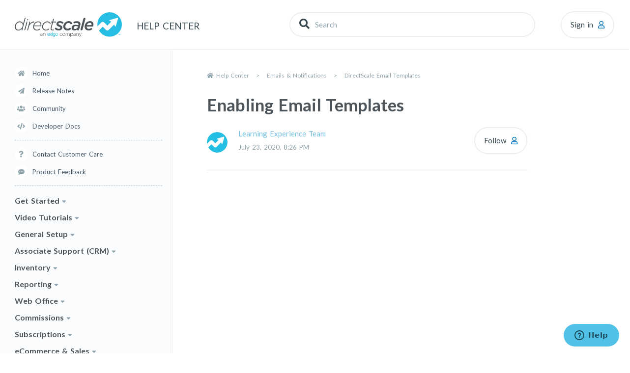

--- FILE ---
content_type: text/html; charset=utf-8
request_url: https://help.directscale.com/hc/en-us/articles/360052219073-Enabling-Email-Templates
body_size: 8044
content:
<!DOCTYPE html>
<html dir="ltr" lang="en-US">
<head>
  <meta charset="utf-8" />
  <!-- v26880 -->


  <title>Enabling Email Templates &ndash; Help Center</title>

  

  <meta name="description" content="Admin: Corporate AdminPage: Settings &gt; Advanced Settings &gt; Email SettingsURL:..." /><meta property="og:image" content="https://help.directscale.com/hc/theming_assets/01HZKV7YVQXENFE62KNGEHYVK4" />
<meta property="og:type" content="website" />
<meta property="og:site_name" content="Help Center" />
<meta property="og:title" content="Enabling Email Templates" />
<meta property="og:description" content="Admin: Corporate AdminPage: Settings &gt; Advanced Settings &gt; Email SettingsURL: [CLIENTID].corpadmin.directscale.com/Settings?category=Email%20SettingsPermission: ViewAdministration(), ViewAdva..." />
<meta property="og:url" content="https://help.directscale.com/hc/en-us/articles/360052219073-Enabling-Email-Templates" />
<link rel="canonical" href="https://help.directscale.com/hc/en-us/articles/360052219073-Enabling-Email-Templates">
<link rel="alternate" hreflang="en-us" href="https://help.directscale.com/hc/en-us/articles/360052219073-Enabling-Email-Templates">
<link rel="alternate" hreflang="x-default" href="https://help.directscale.com/hc/en-us/articles/360052219073-Enabling-Email-Templates">

  <link rel="stylesheet" href="//static.zdassets.com/hc/assets/application-f34d73e002337ab267a13449ad9d7955.css" media="all" id="stylesheet" />
  <link rel="stylesheet" type="text/css" href="/hc/theming_assets/9285905/360002520293/style.css?digest=30036545875731">

  <link rel="icon" type="image/x-icon" href="/hc/theming_assets/01HZKV7ZCHR7MZJYCJ4VZ1ZFSP">

    

  <meta name="viewport" content="width=device-width, initial-scale=1.0" />




  <link href="https://fonts.googleapis.com/css?family=Lato:300,400,700" rel="stylesheet">


<link rel="stylesheet" href="https://cdn.jsdelivr.net/npm/normalize.css@8.0.1/normalize.css" />
<link rel="stylesheet" href="https://use.fontawesome.com/releases/v5.4.2/css/all.css">
<link rel="stylesheet" href="https://cdnjs.Cloudflare.com/ajax/libs/font-awesome/5.8.2/css/fontawesome.min.css" />
<link rel="stylesheet" href="//cdn.jsdelivr.net/highlight.js/9.10.0/styles/github.min.css" />
<link rel="stylesheet" href="//cdn.jsdelivr.net/jquery.magnific-popup/1.0.0/magnific-popup.css" />
<script src="//cdn.jsdelivr.net/npm/jquery@3.2"></script>
<script src="//cdn.jsdelivr.net/jquery.magnific-popup/1.0.0/jquery.magnific-popup.min.js"></script>
<script src="//cdn.jsdelivr.net/highlight.js/9.10.0/highlight.min.js"></script>
<script src="//cdnjs.cloudflare.com/ajax/libs/lz-string/1.4.4/lz-string.min.js"></script>
<script src="//cdnjs.cloudflare.com/ajax/libs/moment.js/2.18.1/moment.min.js"></script>
<script src="https://kit.fontawesome.com/e5856010ba.js" crossorigin="anonymous"></script>
<script src="https://kit.fontawesome.com/e5856010ba.js" crossorigin="anonymous"></script>

<link rel="stylesheet" href="https://cdnjs.cloudflare.com/ajax/libs/tocbot/4.1.1/tocbot.css">
<script src="https://cdnjs.cloudflare.com/ajax/libs/tocbot/4.1.1/tocbot.min.js"></script>

<!-- Fancybox -->
<link rel="stylesheet" href="https://cdnjs.cloudflare.com/ajax/libs/fancybox/3.2.5/jquery.fancybox.min.css" />
<script src="https://cdnjs.cloudflare.com/ajax/libs/fancybox/3.2.5/jquery.fancybox.min.js"></script>

<script src="/hc/theming_assets/01HZKV7WDDSX7TKGF2P2FM5P8A"></script>

<script>
  window.LotusConfig = {};
  LotusConfig.css = {
    activeClass: 'is-active',
    hiddenClass: 'is-hidden',
    overflowClass: 'is-overflow'
  };
  LotusConfig.icons = {
    "360003192173": "/hc/theming_assets/01HZKV805WWGN51ZNZTV8PGYRM",
    "360003727813": "/hc/theming_assets/01HZKV80ZMMQ0EKPAA74VNXZYJ",
    "360002438153": "/hc/theming_assets/01HZKV81RH3K227E0VWK1MP3PM",
    "360005055394": "/hc/theming_assets/01HZKV82D3K2RRC6P3DNJZCEVS",
    "360002438173": "/hc/theming_assets/01HZKV8327NFPZ4PW4ER0J546H",
    "360002566533": "/hc/theming_assets/01HZKV83RFQ3BMTZ9AH2ZD7JJX",
    "3600025770593": "/hc/theming_assets/01HZKV846BRKMKGKADWAGZJXAR",
    "3600025770594": "/hc/theming_assets/01HZKV84M9NFQZXFW1749NNK62"
  }
</script>
<script src="/hc/theming_assets/01HZKV7WHXW3T88TPWF5EYX2EF"></script>
<script src="/hc/theming_assets/01HZKV7WDDSX7TKGF2P2FM5P8A"></script>
<script src="/hc/theming_assets/01HZKV7Y07KNNBJH8TZATJ83DY"></script>
<script src="/hc/theming_assets/01HZKV7XS69R86QHS7R7RQ9T2D"></script>
<script src="/hc/theming_assets/01HZKV7WPDWK5WWQ8MDVWVBAV3"></script>
<script src="/hc/theming_assets/01HZKV7WYFCYD90GRJQVRW8TYB"></script>
<script src="/hc/theming_assets/01HZKV7Y3VQY7VR683J4Q5840H"></script>
<script src="/hc/theming_assets/01HZKV7XHHQ59Z2AV457A1XJHM"></script>
<script src="/hc/theming_assets/01HZKV7WTXJ2JCF9E7MH87EBF2"></script>
<script src="/hc/theming_assets/01HZKV7VZF5AQSJ4FBKMCR9264"></script>
<script src="/hc/theming_assets/01HZKV7W4VMHKPBGFQDXQAP8RA"></script>
<script src="/hc/theming_assets/01HZKV7W8R84KASY99XR291JJZ"></script>
<script src="/hc/theming_assets/01HZKV7XWWAW40FGWY762KTMZP"></script>
<script src="/hc/theming_assets/01HZKV7XNEJMZHJTEA5D57Q57R"></script>

<!-- Global site tag (gtag.js) - Google Analytics -->
<script async src="https://www.googletagmanager.com/gtag/js?id=G-ZY1DN5GMH6"></script>
<script>
  window.dataLayer = window.dataLayer || [];
  function gtag(){dataLayer.push(arguments);}
  gtag('js', new Date());

  gtag('config', 'G-ZY1DN5GMH6');
</script>

  <!-- Hotjar Tracking Code for www.directscale.com -->
<script>
    (function(h,o,t,j,a,r){
        h.hj=h.hj||function(){(h.hj.q=h.hj.q||[]).push(arguments)};
        h._hjSettings={hjid:2372092,hjsv:6};
        a=o.getElementsByTagName('head')[0];
        r=o.createElement('script');r.async=1;
        r.src=t+h._hjSettings.hjid+j+h._hjSettings.hjsv;
        a.appendChild(r);
    })(window,document,'https://static.hotjar.com/c/hotjar-','.js?sv=');
</script>

  
</head>
<body class="community-enabled">
  
  
  

  
<!-- Start of info alert -->
<div class="alert alert-alert_info" onClick="javascript:this.style.display='none';" style="display: none;">
  <div class="alert_shape alert_shape-main">
		<i class="fas fa-bullhorn"></i>
  </div>
  <div class="alert_body">
    <p>We recently redesigned the Corporate Admin and are working to update the relevant Help Center content. In the meantime, contact our Customer Care team for live support. Thank you for your patience.</p>
  </div>
</div><!-- End of info alert -->
<a class="skip-navigation" tabindex="1" href="#main-content">Skip to main content</a>
<div class="layout" >
  <header class="topbar" data-topbar>
    <div class="topbar__inner container">
      
      <div class="topbar__col topbar__col--logo">
        <div class="topbar-logo">
          <a title="Home" href="/hc/en-us">
            <img src="/hc/theming_assets/01HZKV7YVQXENFE62KNGEHYVK4" alt="Logo" id="Logo">
           <span class="help-center-name">Help Center</span>
          </a>
        </div>
      </div>
      
      <div class="topbar__col topbar__col--nav">
        <div class="topbar-nav">
          <form role="search" class="search" data-search="" data-instant="true" autocomplete="off" action="/hc/en-us/search" accept-charset="UTF-8" method="get"><input type="hidden" name="utf8" value="&#x2713;" autocomplete="off" /><input type="search" name="query" id="query" placeholder="Search" autocomplete="off" aria-label="Search" />
<input type="submit" name="commit" value="Search" /></form>
          <a href="" class="search-open" role="button" data-search-open></a>

          <div class="topbar__controls" data-menu>
            
              <a class="btn btn--topbar login" rel="nofollow" data-auth-action="signin" title="Opens a dialog" role="button" href="/hc/en-us/signin?return_to=https%3A%2F%2Fhelp.directscale.com%2Fhc%2Fen-us%2Farticles%2F360052219073-Enabling-Email-Templates">
              Sign in
              </a>
            
          </div>
        </div>
      </div>
      
    </div>
  </header>
  
  <div class="sidebar-toggle">
    <div class="container">
      <a href="" class="sidebar-toggle__link" data-toggle-menu role="button">
        <span class="sidebar-toggle__burger"><span></span></span>
        <span class="sidebar-toggle__text sidebar-toggle__text--menu"></span>
        <span class="sidebar-toggle__text sidebar-toggle__text--close"></span>
      </a>
    </div>
  </div>
  
  <div class="wrapper">
		
    <div class="container">
    <aside class="sidebar" data-sidebar>
    <div class="sidebar__wrapper">

    <div class="sidebar__inner">
       

      <nav class="sidebar__top-nav">
        <ul class="list-unstyled">
          <li>
            <a class="sidebar__link sidebar__link--home" title="Home" href="/hc/en-us">
            Home
            </a>
          </li>
          <li><a class="sidebar__link sidebar__link--release" href="https://help.directscale.com/hc/en-us/community/topics/360001571213-Release-Notes">Release Notes</a></li>
          <li>
            <a class="sidebar__link sidebar__link--community" href="/hc/en-us/community/topics">Community</a>
          </li>
          <li><a class="sidebar__link sidebar__link--devdocs" href="https://directscaledev.readme.io/" target="_blank">Developer Docs</a></li>
        </ul>
        <hr>
        <ul class="list-unstyled">
          <li><a class="sidebar__link sidebar__link--request" href="/hc/en-us/requests/new">Contact Customer Care</a></li>
          <li><a class="sidebar__link sidebar__link--feedback" href="https://docs.google.com/forms/d/e/1FAIpQLSeFn0oQpnxBzPqxPfqwW5Oc2wft4sXf5AR1j1QZLczhD1lVfQ/viewform?usp=sf_link" target="_blank">Product Feedback</a></li>
        </ul>
        <hr>
        
      </nav>
      <div class="sidebar__content-block" data-sidenav='{"homeTitle": ""}'></div>
    </div>

    <div class="sidebar__image">
      <img src="/hc/theming_assets/01HZKV7ZHR7FHNX5EH4RP49JRE" alt="sidebar image">
    </div>

  </div>
</aside>
    <div class="main-wrapper">
      <div class="main-wrapper__inner">
                    

  <main role="main">
    <div class="article-page" data-article-page>

  <ol class="breadcrumbs">
  
    <li title="Help Center">
      
        <a href="/hc/en-us">Help Center</a>
      
    </li>
  
    <li title="Emails &amp; Notifications">
      
        <a href="/hc/en-us/categories/4404918405011-Emails-Notifications">Emails &amp; Notifications</a>
      
    </li>
  
    <li title="DirectScale Email Templates">
      
        <a href="/hc/en-us/sections/4405018252947-DirectScale-Email-Templates">DirectScale Email Templates</a>
      
    </li>
  
</ol>


  <div class="article-row" id="main-content">
    <div class="article-column-body">
      <div class="article-page__wrap" data-article-wrap>
        <article class="article" itemscope itemtype="http://schema.org/Article">
          <header class="article-header">
            <h1 class="h2 article-title" itemprop="name">
              
              
              Enabling Email Templates
            </h1>

            <div class="article-meta">
              <div class="entry-info">
                
                  <div class="entry-info__avatar">
                    <div class="avatar ">
                      <img class="user-avatar user-avatar--default" src="https://help.directscale.com/system/photos/10975577474579/DS_Circle_Logo.png" alt="Avatar">
                    </div>
                  </div>
                
                <div class="entry-info__content">
                  
                    <b class="author">
                      <a href="/hc/en-us/profiles/395618598114-Learning-Experience-Team">
                      Learning Experience Team
                      </a>
                    </b>
                  
                  <div class="meta"><time datetime="2020-07-23T20:26:02Z" title="2020-07-23T20:26:02Z" data-datetime="calendar">July 23, 2020 20:26</time></div>
                </div>
              </div>
              
                <div class="article-meta__col article-meta__col--button article-subscribe">
                  <div data-helper="subscribe" data-json="{&quot;item&quot;:&quot;article&quot;,&quot;url&quot;:&quot;/hc/en-us/articles/360052219073-Enabling-Email-Templates/subscription.json&quot;,&quot;follow_label&quot;:&quot;Follow&quot;,&quot;unfollow_label&quot;:&quot;Unfollow&quot;,&quot;following_label&quot;:&quot;Following&quot;,&quot;can_subscribe&quot;:true,&quot;is_subscribed&quot;:false}"></div>
                </div>
              
            </div>
          </header>

          <div class="article__body markdown js-toc-content" itemprop="articleBody" data-article>
            <div id="__asciidoctor-preview-1__" class="videoblock">
<div class="content"><iframe src="https://www.youtube.com/embed/YgNL_gqdCgA?rel=0" width="560" height="315" frameborder="0" allowfullscreen=""></iframe></div>
</div>
<div id="__asciidoctor-preview-2__" class="openblock info">
<div class="content">
<div id="__asciidoctor-preview-3__" class="paragraph">
<p>Admin: <strong>Corporate Admin</strong><br />Page: <strong>Settings</strong> &gt; <strong>Advanced Settings</strong> &gt; <strong>Email Settings</strong><br />URL: <code style="font-family: Menlo, Consolas, 'DejaVu Sans Mono', monospace;">[CLIENTID].corpadmin.directscale.com/Settings?category=Email%20Settings</code><br />Permission: <a href="https://help.directscale.com/hc/en-us/articles/360049588994"><em>ViewAdministration(), ViewAdvancedSettings()</em></a></p>
</div>
</div>
</div>
<div id="__asciidoctor-preview-4__" class="paragraph">
<p>If you want to use the <strong>Corporate Admin</strong> <a href="https://help.directscale.com/hc/en-us/articles/360052219213-Editing-Email-Templates">Email Templates</a> to handle your communication, you’ll have to enable them.</p>
</div>
<div id="__asciidoctor-preview-5__" class="imageblock">
<div class="content"><img src="https://lxteam.blob.core.windows.net/images/Guides/Email%20Settings%20and%20Templates/enable%20template%20settings.png?atomcache=1634154120724" alt="Template settings" /></div>
</div>
<div id="__asciidoctor-preview-6__" class="ulist">
<ul>
<li id="__asciidoctor-preview-7__">
<p><strong>Enable Email Templates</strong> - If checked—​and there is no corresponding <a href="https://developers.directscale.com/docs/extension-hooks-reference-1">Hook</a> set up—​the system sends the default email templates.</p>
</li>
<li id="__asciidoctor-preview-8__">
<p><strong>Enable Disco Email Template Editor</strong> - Enables the <a href="https://help.directscale.com/hc/en-us/articles/360052219213-Editing-Email-Templates"><strong>Email Template Editor</strong></a>.</p>
</li>
<li id="__asciidoctor-preview-9__">
<p><strong>Resend Emails</strong> - Allows resending Welcome and Order Invoice emails.</p>
</li>
</ul>
</div>
<div id="__asciidoctor-preview-10__" class="admonitionblock note">
<table>
<tbody>
<tr>
<td class="icon">&nbsp;</td>
<td class="content">The <strong>Email Template Override Date</strong> and <strong>Email Template Customer Service Phone</strong> fields no longer have functionality.</td>
</tr>
</tbody>
</table>
</div>
<div id="__asciidoctor-preview-11__" class="paragraph">
<p>These settings will send the default email templates. The default template contains only basic info and style. Before going live, customize the templates with the <a href="https://help.directscale.com/hc/en-us/articles/360052219213-Editing-Email-Templates"><strong>Email Template Editor</strong></a>.</p>
</div>
          </div>
         
          <div class="article__attachments">
            
          </div>

        </article>
      </div>

      <div class="article-loader fa fa-spinner fa-spin fa-3x fa-fw" id="article-loader"></div>

     <!-- <div class="article-nav" id="article-nav"></div>-->
      <footer class="article-footer">
        
          <div class="article-vote">
            <span class="article-vote-question">Was this article helpful?</span>
            <div class="article-vote-controls">
              <button type="button" class="btn article-vote-controls__item article-vote-controls__item--up" data-helper="vote" data-item="article" data-type="up" data-id="360052219073" data-upvote-count="1" data-vote-count="1" data-vote-sum="1" data-vote-url="/hc/en-us/articles/360052219073/vote" data-value="null" data-label="1 out of 1 found this helpful" data-selected-class="article-vote-controls__item--voted" aria-label="This article was helpful" aria-pressed="false">
                <span class="fa fa-thumbs-up"></span>
              </button>
              <button type="button" class="btn article-vote-controls__item article-vote-controls__item--down" data-helper="vote" data-item="article" data-type="down" data-id="360052219073" data-upvote-count="1" data-vote-count="1" data-vote-sum="1" data-vote-url="/hc/en-us/articles/360052219073/vote" data-value="null" data-label="1 out of 1 found this helpful" data-selected-class="article-vote-controls__item--voted" aria-label="This article was not helpful" aria-pressed="false">
                <span class="fa fa-thumbs-down"></span>
              </button>
            </div>
            <small class="article-vote-count">
              <span class="article-vote-label" data-helper="vote" data-item="article" data-type="label" data-id="360052219073" data-upvote-count="1" data-vote-count="1" data-vote-sum="1" data-vote-url="/hc/en-us/articles/360052219073/vote" data-value="null" data-label="1 out of 1 found this helpful">1 out of 1 found this helpful</span>
            </small>
          </div>
        
      </footer>
      <div class="article-head">
 						<div class="article-nav-inner">
  						<a href="#" class="article-nav-new nav--prev">Previous</a>
  						<a href="#" class="article-nav-new nav--next">Next</a>
 						</div>
        <div id="articles"></div>
<script>
 $(document).ready(function() {
var _location = $(".breadcrumbs li:nth-child(3) a").attr("href").split('/en-us/');
var _split = _location[1].split('-')[0];
var secId = _split.split('/')[1];

$.getJSON('/api/v2/help_center/en-us/sections/'+secId+'/articles.json', function(data) {
// change en-us to your Help center lang

console.log(data);// intialize list
$("#articles").html('<ul>');
var output = "";

for (var i in data.articles) {
output += "<li >";
output += "<a id='id-" + data.articles[i].id + "' href = '" + data.articles[i].html_url + "'>" + data.articles[i].title + "";
output += "</li>";
}
$("#articles ul").append(output); // append li
$("#articles ul").append('</ul>'); // close list
var prev = $('#id-360052219073').parent().prev().find('a').attr('href');
var next = $('#id-360052219073').parent().next().find('a').attr('href');
$('.article-head a:first-of-type').attr('href',prev);
$('.article-head a:last-of-type').attr('href',next);
});
});
</script>
					</div>

      
    </div>
    <div class="article-column-toc">
      <div data-toc='{"changeUrl": true, "showEmptyBlock": true}'></div>
    </div>
  </div>
  
  <section class="comments" id="comments" itemscope itemtype="http://schema.org/UserComments">
      <header class="comments__header">
        <h3>Comments</h3>

        <div class="comment-sorter">
          <div class="comment-sorter__col comment-sorter__col--main">
            0 comments
          </div>

          
        </div>
      </header>

      

      <p class="comments__callout">Please <a data-auth-action="signin" rel="nofollow" href="https://directscale.zendesk.com/access?brand_id=360002520293&amp;return_to=https%3A%2F%2Fhelp.directscale.com%2Fhc%2Fen-us%2Farticles%2F360052219073-Enabling-Email-Templates">sign in</a> to leave a comment.</p>

      
    </section>

</div>
  </main>

            <footer class="footer" id="footer">
            <div class="copyright">
              <div class="copyright__content">
                <span class="copyright__info">Theme by <a href="https://www.lotusthemes.com" target="_blank">Lotus Themes</a></span>
                <span class="copyright__copy">&copy; 2021 DirectScale</span>
              </div>
            </div>
            <nav class="footer-menu">
              <ul class="list-unstyled">
                <li><a href="https://www.directscale.com/">About</a></li>
                <li><a href="https://www.directscale.com/platform/">Platform</a></li>
                <li><a href="https://help.directscale.com/hc/en-us/articles/360051767914">FAQs</a></li>
                <li><a href="https://help.directscale.com/hc/en-us/requests/new">Contact us</a></li>
              </ul>
            </nav>
            <ul class="footer-socials list-unstyled">
              
                <li><a href="https://www.facebook.com/directscale" target="_blank" class="fab fa-facebook"></a></li>
              
              
                <li><a href="https://twitter.com/directscale" target="_blank" class="fab fa-twitter"></a></li>
              
              
                <li><a href="https://www.linkedin.com/company/directscale" target="_blank" class="fab fa-linkedin"></a></li>
              
              
                <li><a href="https://www.youtube.com/channel/UC7j0BFaBnIoD8hL3k1M1GsA" target="_blank" class="fab fa-youtube"></a></li>
              
              
              
                <li><a href="https://www.instagram.com/directscalelife/?hl=en" target="_blank" class="fab fa-instagram"></a></li>
              
            </ul>
          </footer>

        </div>
        <!-- /.main-wrapper__inner -->
      </div>
      <!-- /.main-wrapper -->
			<div class="js-toc-cont"><div class="js-toc"></div></div>
    </div>
    <!-- /.container -->
  </div>
<!-- /.wrapper -->
</div>
<!-- /.layout -->
<a href="#" class="scroll-to-top fa fa-angle-up" data-scroll-to-top></a>



  <!-- / -->

  
  <script src="//static.zdassets.com/hc/assets/en-us.bbb3d4d87d0b571a9a1b.js"></script>
  

  <script type="text/javascript">
  /*

    Greetings sourcecode lurker!

    This is for internal Zendesk and legacy usage,
    we don't support or guarantee any of these values
    so please don't build stuff on top of them.

  */

  HelpCenter = {};
  HelpCenter.account = {"subdomain":"directscale","environment":"production","name":"DirectScale"};
  HelpCenter.user = {"identifier":"da39a3ee5e6b4b0d3255bfef95601890afd80709","email":null,"name":"","role":"anonymous","avatar_url":"https://assets.zendesk.com/hc/assets/default_avatar.png","is_admin":false,"organizations":[],"groups":[]};
  HelpCenter.internal = {"asset_url":"//static.zdassets.com/hc/assets/","web_widget_asset_composer_url":"https://static.zdassets.com/ekr/snippet.js","current_session":{"locale":"en-us","csrf_token":null,"shared_csrf_token":null},"usage_tracking":{"event":"article_viewed","data":"[base64]--a678790732f135806c6df78bc90a22a700127ed3","url":"https://help.directscale.com/hc/activity"},"current_record_id":"360052219073","current_record_url":"/hc/en-us/articles/360052219073-Enabling-Email-Templates","current_record_title":"Enabling Email Templates","current_text_direction":"ltr","current_brand_id":360002520293,"current_brand_name":"DirectScale","current_brand_url":"https://directscale.zendesk.com","current_brand_active":true,"current_path":"/hc/en-us/articles/360052219073-Enabling-Email-Templates","show_autocomplete_breadcrumbs":true,"user_info_changing_enabled":false,"has_user_profiles_enabled":true,"has_end_user_attachments":true,"user_aliases_enabled":false,"has_anonymous_kb_voting":true,"has_multi_language_help_center":true,"show_at_mentions":true,"embeddables_config":{"embeddables_web_widget":true,"embeddables_help_center_auth_enabled":false,"embeddables_connect_ipms":false},"answer_bot_subdomain":"static","gather_plan_state":"subscribed","has_article_verification":false,"has_gather":true,"has_ckeditor":false,"has_community_enabled":true,"has_community_badges":true,"has_community_post_content_tagging":false,"has_gather_content_tags":true,"has_guide_content_tags":true,"has_user_segments":true,"has_answer_bot_web_form_enabled":true,"has_garden_modals":false,"theming_cookie_key":"hc-da39a3ee5e6b4b0d3255bfef95601890afd80709-2-preview","is_preview":false,"has_search_settings_in_plan":true,"theming_api_version":2,"theming_settings":{"body_bg":"rgba(255, 255, 255, 1)","brand_primary":"rgba(113, 190, 228, 1)","brand_accent":"rgba(191, 206, 82, 1)","text_color":"rgba(77, 85, 91, 1)","font_size_base":"15px","font_family_base":"'Lato', sans-serif","line_height_base":"1.8","button_text_color":"#37474f","button_primary_color":"rgba(0, 116, 188, 1)","button_border_color":"#eceff1","logo":"/hc/theming_assets/01HZKV7YVQXENFE62KNGEHYVK4","logo_height":"50px","favicon":"/hc/theming_assets/01HZKV7ZCHR7MZJYCJ4VZ1ZFSP","sidebar_image":"/hc/theming_assets/01HZKV7ZHR7FHNX5EH4RP49JRE","category_icon_1_id":"360003192173","category_icon_1_icon":"/hc/theming_assets/01HZKV805WWGN51ZNZTV8PGYRM","category_icon_2_id":"360003727813","category_icon_2_icon":"/hc/theming_assets/01HZKV80ZMMQ0EKPAA74VNXZYJ","category_icon_3_id":"360002438153","category_icon_3_icon":"/hc/theming_assets/01HZKV81RH3K227E0VWK1MP3PM","category_icon_4_id":"360005055394","category_icon_4_icon":"/hc/theming_assets/01HZKV82D3K2RRC6P3DNJZCEVS","category_icon_5_id":"360002438173","category_icon_5_icon":"/hc/theming_assets/01HZKV8327NFPZ4PW4ER0J546H","category_icon_6_id":"360002566533","category_icon_6_icon":"/hc/theming_assets/01HZKV83RFQ3BMTZ9AH2ZD7JJX","category_icon_7_id":"3600025770593","category_icon_7_icon":"/hc/theming_assets/01HZKV846BRKMKGKADWAGZJXAR","category_icon_8_id":"3600025770594","category_icon_8_icon":"/hc/theming_assets/01HZKV84M9NFQZXFW1749NNK62","brand_info":"#23a4e2","brand_success":"#5cb85c","brand_warning":"#ffd550","brand_danger":"#d9534f","toggle_category_list":"yes","toggle_home_tabs":"yes","toggle_article_loading":"no","facebook_url":"https://www.facebook.com/directscale","twitter_url":"https://twitter.com/directscale","linkedin_url":"https://www.linkedin.com/company/directscale","youtube_url":"https://www.youtube.com/channel/UC7j0BFaBnIoD8hL3k1M1GsA","pinterest_url":"","instagram_url":"https://www.instagram.com/directscalelife/?hl=en","show_article_author":true,"show_follow_article":true,"show_follow_section":true,"show_follow_community_post":true,"show_community_post_sharing":false,"show_follow_community_topic":true,"toggle_translations":false,"toggle_flags":true,"alert_release":false,"release_version":"1.0.4926.0","release_notes_link":"https://help.directscale.com/hc/en-us/community/posts/4409470418579-Release-Notes-October-22-29-2021","alert_outage":false,"provider_name":"TaxJar","issue_reason":"an outage","issue_info_link":"#"},"has_pci_credit_card_custom_field":false,"help_center_restricted":false,"is_assuming_someone_else":false,"flash_messages":[],"user_photo_editing_enabled":true,"user_preferred_locale":"en-us","base_locale":"en-us","login_url":"https://directscale.zendesk.com/access?brand_id=360002520293\u0026return_to=https%3A%2F%2Fhelp.directscale.com%2Fhc%2Fen-us%2Farticles%2F360052219073-Enabling-Email-Templates","has_alternate_templates":false,"has_custom_statuses_enabled":false,"has_hc_generative_answers_setting_enabled":true,"has_generative_search_with_zgpt_enabled":false,"has_suggested_initial_questions_enabled":false,"has_guide_service_catalog":false,"has_service_catalog_search_poc":false,"has_service_catalog_itam":false,"has_csat_reverse_2_scale_in_mobile":false,"has_knowledge_navigation":false,"has_unified_navigation":false,"has_unified_navigation_eap_access":false,"has_csat_bet365_branding":false,"version":"v26880","dev_mode":false};
</script>

  
  
  <script src="//static.zdassets.com/hc/assets/hc_enduser-9d4172d9b2efbb6d87e4b5da3258eefa.js"></script>
  <script type="text/javascript" src="/hc/theming_assets/9285905/360002520293/script.js?digest=30036545875731"></script>
  
</body>
</html>

--- FILE ---
content_type: text/css; charset=utf-8
request_url: https://help.directscale.com/hc/theming_assets/9285905/360002520293/style.css?digest=30036545875731
body_size: 29105
content:
/*Mixins and variables*/
/*Base*/
/*Reset the box-sizing*/
*,
*:before,
*:after {
  box-sizing: border-box;
}

html {
  scroll-behavior: smooth;
}

html,
body {
  height: 100%;
}
/*Body reset*/
body {
  font-family: 'Lato', sans-serif;
  font-size: 15px;
  line-height: 1.8;
  color: rgba(77, 85, 91, 1);
  text-rendering: optimizeLegibility;
  -webkit-font-smoothing: antialiased;
  word-spacing: 2px;
}

[dir] body {
  background-color: rgba(255, 255, 255, 1);
}

[dir] .title-block {
  margin-bottom: calc(10px * 4);
}

.title-block p {
  color: #90a4ae;
}
/*Reset fonts for relevant elements*/
input,
button,
select,
textarea {
  display: block;
  font-family: inherit;
  font-size: inherit;
  line-height: inherit;
  outline: none;
}

input::-moz-placeholder {
  color: #90a4ae;
  opacity: 1;
}

button::-moz-placeholder {
  color: #90a4ae;
  opacity: 1;
}

select::-moz-placeholder {
  color: #90a4ae;
  opacity: 1;
}

textarea::-moz-placeholder {
  color: #90a4ae;
  opacity: 1;
}

input:-ms-input-placeholder {
  color: #90a4ae;
}

button:-ms-input-placeholder {
  color: #90a4ae;
}

select:-ms-input-placeholder {
  color: #90a4ae;
}

textarea:-ms-input-placeholder {
  color: #90a4ae;
}

input::-webkit-input-placeholder {
  color: #90a4ae;
}

button::-webkit-input-placeholder {
  color: #90a4ae;
}

select::-webkit-input-placeholder {
  color: #90a4ae;
}

textarea::-webkit-input-placeholder {
  color: #90a4ae;
}

input:not([type="submit"]) {
  width: 100%;
}

[dir] input:not([type="submit"]) {
  padding: 0 calc(10px * 1.5);
  border: 1px solid #eceff1;
  border-radius: 10px;
}

textarea {
  width: 100%;
}

[dir] textarea {
  padding: 0 calc(10px * 1.5);
  border: 1px solid #eceff1;
  border-radius: 10px;
}

input:not([type="submit"]):focus {
  outline: 0;
}

[dir] input:not([type="submit"]):focus {
  border-color: #9ed5e7;
}

textarea:focus {
  outline: 0;
}

[dir] textarea:focus {
  border-color: #9ed5e7;
}

input[type="radio"] {
  display: inline-block;
  width: auto;
}

[dir="ltr"] input[type="radio"] {
  margin-right: calc(10px * 2);
}

[dir="rtl"] input[type="radio"] {
  margin-left: calc(10px * 2);
}

input[type="checkbox"] {
  display: inline-block;
  width: auto;
}

[dir="ltr"] input[type="checkbox"] {
  margin-right: calc(10px * 2);
}

[dir="rtl"] input[type="checkbox"] {
  margin-left: calc(10px * 2);
}

textarea {
  height: 120px;
}

[dir] textarea {
  padding: calc(10px * 1.5);
}

select {
  text-indent: 0.01px;
  text-overflow: "";
  -webkit-user-select: none;
  -moz-user-select: none;
  -ms-user-select: none;
  user-select: none;
  outline: none;
  -webkit-appearance: none;
  -moz-appearance: none;
  appearance: none !important;
}

.nesty-input {
  height: 36px;
  line-height: 36px;
}

[dir] .nesty-input {
  border: 1px solid #eceff1;
  border-radius: 10px;
}

.form-field .optional {
  color: #7d8891;
}

[dir="ltr"] .form-field .optional {
  margin-left: 4px;
}

[dir="rtl"] .form-field .optional {
  margin-right: 4px;
}

[dir] ul[data-hc-pills-container] {
  border: 1px solid #eceff1;
  border-radius: 10px;
}
/*inks*/
a {
  color: rgba(113, 190, 228, 1);
  text-decoration: none;
}

a:hover,
a:focus {
  color: #31a1d8;
  text-decoration: none;
}

a.disabled {
  color: #b0bec4;
}

[dir] a.disabled {
  cursor: default;
}

a,
[type="submit"] {
  transition: all 0.2s ease-in;
}

[dir] figure {
  margin: 0;
}

figure img {
  max-width: 100%;
  max-height: 300px;
  margin: 10px 10px 10px 0px;
}

img {
  max-width: 100%;
  max-height: 300px;
  margin: 10px 10px 10px 0px;
}

@media (max-width: 1024px) {

figure img {
  max-height: 200px;
  margin: 10px 10px 10px 0px;
}

img {
  max-height: 200px;
  margin: 10px 10px 10px 0px;
}
  [dir="ltr"] ol > li > ol > li {
    margin-left: 0px !important;
  }
  ol > li {
    right: 0px !important;
  }
  [dir="ltr"] .article__body ol > li > ul {
    padding-left: 0 !important;
	}
  .breadcrumbs {
    left: 0px !important;
  }
}

figcaption {
  color: #999999;
  font-size: 10px;
  margin-bottom: 15px
}

hr {
  display: block;
  height: 1px;
}

[dir] hr {
  padding: 0;
  margin: calc(10px * 3) 0;
  border: 0;
  border-top: 1px dashed #b0bec4;
}
/*Remove the gap between audio, canvas, iframes,*/
/*images, videos and the bottom of their containers: */
/*https://github.com/h5bp/html5-boilerplate/issues/440*/
audio,
canvas,
iframe,
img,
svg,
video {
  vertical-align: middle;
}

iframe {
  display: block;
}

[dir] iframe {
  margin-bottom: calc(10px * 3);
}
/*Headings*/
h1,
h2,
h3,
h4,
h5,
h6,
.h1,
.h2,
.h3,
.h4,
.h5,
.h6 {
  font-weight: 700;
  line-height: 1.2;
  color: inherit;
}

[dir] h1 {
  margin: 0 0 calc(10px * 1.5);
}

[dir] h2 {
  margin: 0 0 calc(10px * 1.5);
}

[dir] h3 {
  margin: 0 0 calc(10px * 1.5);
}

[dir] h4 {
  margin: 0 0 calc(10px * 1.5);
}

[dir] h5 {
  margin: 0 0 calc(10px * 1.5);
}

[dir] h6 {
  margin: 0 0 calc(10px * 1.5);
}

[dir] .h1 {
  margin: 0 0 calc(10px * 1.5);
}

[dir] .h2 {
  margin: 0 0 calc(10px * 1.5);
}

[dir] .h3 {
  margin: 0 0 calc(10px * 1.5);
}

[dir] .h4 {
  margin: 0 0 calc(10px * 1.5);
}

[dir] .h5 {
  margin: 0 0 calc(10px * 1.5);
}

[dir] .h6 {
  margin: 0 0 calc(10px * 1.5);
}

[dir] p {
  margin: 0 0 calc(10px * 1.5);
}



[dir] h1 {
  margin: 0 0 calc(10px * 2);
}

[dir] h2 {
  margin: 0 0 calc(10px * 2);
}

[dir] h3 {
  margin: 0 0 calc(10px * 2);
}

[dir] .h1 {
  margin: 0 0 calc(10px * 2);
}

[dir] .h2 {
  margin: 0 0 calc(10px * 2);
}

[dir] .h3 {
  margin: 0 0 calc(10px * 2);
}

h1 {
  font-size: calc(15px * 2.375);
}

.h1 {
  font-size: calc(15px * 2.375);
}

h2 {
  font-size: calc(15px * 1.7);
}

.h2 {
  font-size: calc(15px * 1.7);
}

h3 {
  font-size: calc(15px * 1.625);
}

.h3 {
  font-size: calc(15px * 1.625);
}

h4 {
  font-size: calc(15px * 1.375);
}

.h4 {
  font-size: calc(15px * 1.375);
}

h5 {
  font-size: calc(15px * 1.25);
}

.h5 {
  font-size: calc(15px * 1.25);
}

h6 {
  font-size: calc(15px * 1.125);
}

.h6 {
  font-size: calc(15px * 1.125);
}

b,
strong {
  font-weight: 600;
}

small,
.small {
  font-size: 80%;
  font-weight: normal;
  line-height: 1;
}
/*Abbreviations and acronyms*/
[dir] abbr[title] {
  cursor: help;
  border-bottom: 1px dotted #90a4ae;
}

[dir] abbr[data-original-title] {
  cursor: help;
  border-bottom: 1px dotted #90a4ae;
}

.list-unstyled {
  list-style: none;
}

[dir="ltr"] .list-unstyled {
  padding-left: 0;
}

[dir="rtl"] .list-unstyled {
  padding-right: 0;
}

.is-hidden,
.hidden,
[hidden] {
  display: none !important;
}

.is-overflow {
  overflow: hidden;
}


code {
    background-color: #F8F8F8;
    color: #666;
    border-radius: 0.3em;
    padding: 4px 5px 6px;
    /*white-space: pre;*/
  	font-family: Monaco,Consolas,"Andale  Mono","DejaVu Sans Mono",monospace;
  	font-size: .8em !important;
    line-height: 1.8;
  	white-space: pre;           /* CSS 2.0 */
		white-space: pre-wrap;      /* CSS 2.1 */      /* CSS 3.0 */
		white-space: -pre-wrap;     /* Opera 4-6 */
		white-space: -o-pre-wrap;   /* Opera 7 */
		white-space: -moz-pre-wrap; /* Mozilla */
		white-space: -hp-pre-wrap;  /* HP Printers */
		word-wrap: break-word;      /* IE 5+ */
}

pre {
	box-sizing: border-box;
	width: 100%;
  max-height: 400px;
	overflow-y: overlay;
	background: #F8F8F8;
  color: #666;
  font-family: Monaco,Consolas,"Andale  Mono","DejaVu Sans Mono",monospace;
  font-size: .9em !important;
  line-height: 1.8;
	padding: 10px;
  border-radius: 0.3em;
  white-space: pre;           /* CSS 2.0 */
	white-space: pre-wrap;      /* CSS 2.1 */
	white-space: pre-line;      /* CSS 3.0 */
	white-space: -pre-wrap;     /* Opera 4-6 */
	white-space: -o-pre-wrap;   /* Opera 7 */
	white-space: -moz-pre-wrap; /* Mozilla */
	white-space: -hp-pre-wrap;  /* HP Printers */
	word-wrap: break-word;      /* IE 5+ */
}

pre > code {
  font-size: .9em !important;
}

.powered-by-zendesk {
  display: none;
}

.visibility-hidden,
.recent-activity-accessibility-label,
.pagination-first-text,
.pagination-last-text {
  position: absolute;
  width: 1px;
  height: 1px;
  overflow: hidden;
  clip: rect(0 0 0 0);
  white-space: nowrap;
  -webkit-clip-path: inset(50%);
  clip-path: inset(50%);
}

[dir] .visibility-hidden,
[dir] .recent-activity-accessibility-label,
[dir] .pagination-first-text,
[dir] .pagination-last-text {
  padding: 0;
  margin: -1px;
  border: 0;
}
/*Components*/
[dir] .container {
  padding: 0 calc(10px * 3);
  margin: 0 auto;
}
@media (max-width: 768px) {
  [dir] .container {
    padding: 0 calc(10px * 1.5);
  }
}

.wrapper {
  position: relative;
/* overflow-x: hidden;*/
}

[dir] .wrapper {
  margin: auto;
}

.wrapper .container {
  display: flex;
}
/*
.sidebar,
.topbar__col--logo {
  width: 32.5%;
}
*/
.main-wrapper,
.topbar__col--nav {
  display: flex;
  width: 55%;
  justify-content: flex-start;
}
@media (max-width: 1024px) {
  .main-wrapper,
  .topbar__col--nav {
    width: 100%;
  }
  
  .dropdown-toggle--user span {
    display: none;
  }
  [dir="ltr"] .dropdown-toggle:after {
    display: none;
  }
}

/*.main-wrapper__inner, .topbar-nav {
 max-width: 870px;
}*/
@media (max-width: 1024px) {
  .main-wrapper__inner,
  .topbar-nav {
    max-width: unset;
  }
}
/*
.sidebar__inner,
.topbar-logo {
  width: 300px;
}
*/

.main-wrapper__inner {
  display: flex;
  min-height: 105vh;
  flex-direction: column;
  justify-content: space-between;
  align-items: stretch;
}

[dir="ltr"] .main-wrapper__inner {
  padding: calc(10px * 3) 0 0 calc(10px * 7);
}

[dir="rtl"] .main-wrapper__inner {
  padding: calc(10px * 4) calc(10px * 10) 0 0;
}
@media (max-width: 1200px) {
  [dir="ltr"] .main-wrapper__inner {
    padding-left: calc(10px * 5);
  }

  [dir="rtl"] .main-wrapper__inner {
    padding-right: calc(10px * 5);
  }
}
@media (max-width: 1024px) {
  .main-wrapper__inner {
    width: 100%;
    min-height: calc(100vh - 167px);
  }

  [dir="ltr"] .main-wrapper__inner {
    padding-left: 0;
  }

  [dir="rtl"] .main-wrapper__inner {
    padding-right: 0;
  }
}

.article-column-toc {
  display: none;
}

.toc-enabled .article-row {
  display: flex;
  flex-wrap: wrap;
}

.toc-enabled .article-column-body {
  width: 100%;
}

.toc-enabled .article-column-toc {
  display: block;
  width: 100%;
}

[dir="ltr"] .toc-enabled .main-wrapper__inner {
  padding-left: calc(10px * 5);
}

[dir="rtl"] .toc-enabled .main-wrapper__inner {
  padding-right: calc(10px * 5);
}
@media (min-width: 768px) {
  .toc-enabled .article-column-body {
    width: 75%;
  }

  .toc-enabled .article-column-toc {
    width: 25%;
  }
}

[dir="ltr"] .article-column-toc {
  padding-left: 30px;
}

[dir="rtl"] .article-column-toc {
  padding-right: 30px;
}
/*Default button*/
.btn--default {
  display: inline-flex;
  font-size: 15px;
  line-height: 1.8;
  color: #37474f;
  white-space: nowrap;
  transition: all 0.2s ease-in;
  align-items: center;
  justify-content: center;
}

[dir] .btn--default {
  padding: calc(10px * 1.2) calc(10px * 1.8);
  background: transparent;
  border: calc(1px * 2) solid #eceff1;
  border-radius: 50px;
}

.login {
  display: inline-flex;
  font-size: 15px;
  line-height: 1.8;
  color: #37474f;
  white-space: nowrap;
  transition: all 0.2s ease-in;
  align-items: center;
  justify-content: center;
}

[dir] .login {
  padding: calc(10px * 1.2) calc(10px * 1.8);
  background: transparent;
  border: calc(1px * 2) solid #eceff1;
  border-radius: 50px;
}

.article-unsubscribe {
  display: inline-flex;
  font-size: 15px;
  line-height: 1.8;
  color: #37474f;
  white-space: nowrap;
  transition: all 0.2s ease-in;
  align-items: center;
  justify-content: center;
}

[dir] .article-unsubscribe {
  padding: calc(10px * 1.2) calc(10px * 1.8);
  background: transparent;
  border: calc(1px * 2) solid #eceff1;
  border-radius: 50px;
}

.post-subscribe {
  display: inline-flex;
  font-size: 15px;
  line-height: 1.8;
  color: #37474f;
  white-space: nowrap;
  transition: all 0.2s ease-in;
  align-items: center;
  justify-content: center;
}

[dir] .post-subscribe {
  padding: calc(10px * 1.2) calc(10px * 1.8);
  background: transparent;
  border: calc(1px * 2) solid #eceff1;
  border-radius: 50px;
}

.post-unsubscribe {
  display: inline-flex;
  font-size: 15px;
  line-height: 1.8;
  color: #37474f;
  white-space: nowrap;
  transition: all 0.2s ease-in;
  align-items: center;
  justify-content: center;
}

[dir] .post-unsubscribe {
  padding: calc(10px * 1.2) calc(10px * 1.8);
  background: transparent;
  border: calc(1px * 2) solid #eceff1;
  border-radius: 50px;
}

.section-subscribe button {
  display: inline-flex;
  font-size: 15px;
  line-height: 1.8;
  color: #37474f;
  white-space: nowrap;
  transition: all 0.2s ease-in;
  align-items: center;
  justify-content: center;
}

[dir] .section-subscribe button {
  padding: calc(10px * 1.2) calc(10px * 1.8);
  background: transparent;
  border: calc(1px * 2) solid #eceff1;
  border-radius: 50px;
}

.article-subscribe button {
  display: inline-flex;
  font-size: 15px;
  line-height: 1.8;
  color: #37474f;
  white-space: nowrap;
  transition: all 0.2s ease-in;
  align-items: center;
  justify-content: center;
}

[dir] .article-subscribe button {
  padding: calc(10px * 1.2) calc(10px * 1.8);
  background: transparent;
  border: calc(1px * 2) solid #eceff1;
  border-radius: 50px;
}

.article-vote-controls__item {
  display: inline-flex;
  font-size: 15px;
  line-height: 1.8;
  color: #37474f;
  white-space: nowrap;
  transition: all 0.2s ease-in;
  align-items: center;
  justify-content: center;
}

[dir] .article-vote-controls__item {
  padding: calc(10px * 1.2) calc(10px * 1.8);
  background: transparent;
  border: calc(1px * 2) solid #eceff1;
  border-radius: 50px;
}

.community-follow button {
  display: inline-flex;
  font-size: 15px;
  line-height: 1.8;
  color: #37474f;
  white-space: nowrap;
  transition: all 0.2s ease-in;
  align-items: center;
  justify-content: center;
}

[dir] .community-follow button {
  padding: calc(10px * 1.2) calc(10px * 1.8);
  background: transparent;
  border: calc(1px * 2) solid #eceff1;
  border-radius: 50px;
}

.requests-table-toolbar .organization-subscribe button {
  display: inline-flex;
  font-size: 15px;
  line-height: 1.8;
  color: #37474f;
  white-space: nowrap;
  transition: all 0.2s ease-in;
  align-items: center;
  justify-content: center;
}

[dir] .requests-table-toolbar .organization-subscribe button {
  padding: calc(10px * 1.2) calc(10px * 1.8);
  background: transparent;
  border: calc(1px * 2) solid #eceff1;
  border-radius: 50px;
}

.subscriptions-subscribe button {
  display: inline-flex;
  font-size: 15px;
  line-height: 1.8;
  color: #37474f;
  white-space: nowrap;
  transition: all 0.2s ease-in;
  align-items: center;
  justify-content: center;
}

[dir] .subscriptions-subscribe button {
  padding: calc(10px * 1.2) calc(10px * 1.8);
  background: transparent;
  border: calc(1px * 2) solid #eceff1;
  border-radius: 50px;
}

.edit-profile-button a {
  display: inline-flex;
  font-size: 15px;
  line-height: 1.8;
  color: #37474f;
  white-space: nowrap;
  transition: all 0.2s ease-in;
  align-items: center;
  justify-content: center;
}

[dir] .edit-profile-button a {
  padding: calc(10px * 1.2) calc(10px * 1.8);
  background: transparent;
  border: calc(1px * 2) solid #eceff1;
  border-radius: 50px;
}

.pagination-next-link {
  display: inline-flex;
  font-size: 15px;
  line-height: 1.8;
  color: #37474f;
  white-space: nowrap;
  transition: all 0.2s ease-in;
  align-items: center;
  justify-content: center;
}

[dir] .pagination-next-link {
  padding: calc(10px * 1.2) calc(10px * 1.8);
  background: transparent;
  border: calc(1px * 2) solid #eceff1;
  border-radius: 50px;
}

.pagination-prev-link {
  display: inline-flex;
  font-size: 15px;
  line-height: 1.8;
  color: #37474f;
  white-space: nowrap;
  transition: all 0.2s ease-in;
  align-items: center;
  justify-content: center;
}

[dir] .pagination-prev-link {
  padding: calc(10px * 1.2) calc(10px * 1.8);
  background: transparent;
  border: calc(1px * 2) solid #eceff1;
  border-radius: 50px;
}

.pagination-first-link {
  display: inline-flex;
  font-size: 15px;
  line-height: 1.8;
  color: #37474f;
  white-space: nowrap;
  transition: all 0.2s ease-in;
  align-items: center;
  justify-content: center;
}

[dir] .pagination-first-link {
  padding: calc(10px * 1.2) calc(10px * 1.8);
  background: transparent;
  border: calc(1px * 2) solid #eceff1;
  border-radius: 50px;
}

.pagination-last-link {
  display: inline-flex;
  font-size: 15px;
  line-height: 1.8;
  color: #37474f;
  white-space: nowrap;
  transition: all 0.2s ease-in;
  align-items: center;
  justify-content: center;
}

[dir] .pagination-last-link {
  padding: calc(10px * 1.2) calc(10px * 1.8);
  background: transparent;
  border: calc(1px * 2) solid #eceff1;
  border-radius: 50px;
}

.btn--default:after,
.login:after,
.article-unsubscribe:after,
.post-subscribe:after,
.post-unsubscribe:after,
.section-subscribe button:after,
.article-subscribe button:after,
.article-vote-controls__item:after,
.community-follow button:after,
.requests-table-toolbar .organization-subscribe button:after,
.subscriptions-subscribe button:after,
.edit-profile-button a:after,
.pagination-next-link:after,
.pagination-prev-link:after,
.pagination-first-link:after,
.pagination-last-link:after {
  color: rgba(0, 116, 188, 1);
  vertical-align: baseline;
  transition: color 0.2s ease-in;
}

.btn--default:hover {
  color: #ffffff;
}

[dir] .btn--default:hover {
  background-color: rgba(0, 116, 188, 1);
  border-color: rgba(0, 116, 188, 1);
}

.login:hover {
  color: #ffffff;
}

[dir] .login:hover {
  background-color: rgba(0, 116, 188, 1);
  border-color: rgba(0, 116, 188, 1);
}

.article-unsubscribe:hover {
  color: #ffffff;
}

[dir] .article-unsubscribe:hover {
  background-color: rgba(0, 116, 188, 1);
  border-color: rgba(0, 116, 188, 1);
}

.post-subscribe:hover {
  color: #ffffff;
}

[dir] .post-subscribe:hover {
  background-color: rgba(0, 116, 188, 1);
  border-color: rgba(0, 116, 188, 1);
}

.post-unsubscribe:hover {
  color: #ffffff;
}

[dir] .post-unsubscribe:hover {
  background-color: rgba(0, 116, 188, 1);
  border-color: rgba(0, 116, 188, 1);
}

.section-subscribe button:hover {
  color: #ffffff;
}

[dir] .section-subscribe button:hover {
  background-color: rgba(0, 116, 188, 1);
  border-color: rgba(0, 116, 188, 1);
}

.article-subscribe button:hover {
  color: #ffffff;
}

[dir] .article-subscribe button:hover {
  background-color: rgba(0, 116, 188, 1);
  border-color: rgba(0, 116, 188, 1);
}

.article-vote-controls__item:hover {
  color: #ffffff;
}

[dir] .article-vote-controls__item:hover {
  background-color: rgba(0, 116, 188, 1);
  border-color: rgba(0, 116, 188, 1);
}

.community-follow button:hover {
  color: #ffffff;
}

[dir] .community-follow button:hover {
  background-color: rgba(0, 116, 188, 1);
  border-color: rgba(0, 116, 188, 1);
}

.requests-table-toolbar .organization-subscribe button:hover {
  color: #ffffff;
}

[dir] .requests-table-toolbar .organization-subscribe button:hover {
  background-color: rgba(0, 116, 188, 1);
  border-color: rgba(0, 116, 188, 1);
}

.subscriptions-subscribe button:hover {
  color: #ffffff;
}

[dir] .subscriptions-subscribe button:hover {
  background-color: rgba(0, 116, 188, 1);
  border-color: rgba(0, 116, 188, 1);
}

.edit-profile-button a:hover {
  color: #ffffff;
}

[dir] .edit-profile-button a:hover {
  background-color: rgba(0, 116, 188, 1);
  border-color: rgba(0, 116, 188, 1);
}

.pagination-next-link:hover {
  color: #ffffff;
}

[dir] .pagination-next-link:hover {
  background-color: rgba(0, 116, 188, 1);
  border-color: rgba(0, 116, 188, 1);
}

.pagination-prev-link:hover {
  color: #ffffff;
}

[dir] .pagination-prev-link:hover {
  background-color: rgba(0, 116, 188, 1);
  border-color: rgba(0, 116, 188, 1);
}

.pagination-first-link:hover {
  color: #ffffff;
}

[dir] .pagination-first-link:hover {
  background-color: rgba(0, 116, 188, 1);
  border-color: rgba(0, 116, 188, 1);
}

.pagination-last-link:hover {
  color: #ffffff;
}

[dir] .pagination-last-link:hover {
  background-color: rgba(0, 116, 188, 1);
  border-color: rgba(0, 116, 188, 1);
}

.btn--default:hover:after {
  color: #ffffff;
}

.login:hover:after {
  color: #ffffff;
}

.article-unsubscribe:hover:after {
  color: #ffffff;
}

.post-subscribe:hover:after {
  color: #ffffff;
}

.post-unsubscribe:hover:after {
  color: #ffffff;
}

.section-subscribe button:hover:after {
  color: #ffffff;
}

.article-subscribe button:hover:after {
  color: #ffffff;
}

.article-vote-controls__item:hover:after {
  color: #ffffff;
}

.community-follow button:hover:after {
  color: #ffffff;
}

.requests-table-toolbar .organization-subscribe button:hover:after {
  color: #ffffff;
}

.subscriptions-subscribe button:hover:after {
  color: #ffffff;
}

.edit-profile-button a:hover:after {
  color: #ffffff;
}

.pagination-next-link:hover:after {
  color: #ffffff;
}

.pagination-prev-link:hover:after {
  color: #ffffff;
}

.pagination-first-link:hover:after {
  color: #ffffff;
}

.pagination-last-link:hover:after {
  color: #ffffff;
}
/*Filled button*/
.btn--dark {
  display: inline-flex;
  font-size: 15px;
  line-height: 1.8;
  color: #ffffff;
  white-space: nowrap;
  transition: all 0.2s ease-in;
  align-items: center;
  justify-content: center;
}

[dir] .btn--dark {
  padding: calc(10px * 1.2) calc(10px * 1.8);
  background-color: rgba(0, 116, 188, 1);
  border: calc(1px * 2) solid transparent;
  border-radius: 50px;
}

.btn--primary {
  display: inline-flex;
  font-size: 15px;
  line-height: 1.8;
  color: #ffffff;
  white-space: nowrap;
  transition: all 0.2s ease-in;
  align-items: center;
  justify-content: center;
}

[dir] .btn--primary {
  padding: calc(10px * 1.2) calc(10px * 1.8);
  background-color: rgba(0, 116, 188, 1);
  border: calc(1px * 2) solid transparent;
  border-radius: 50px;
}

[type="submit"] {
  display: inline-flex;
  font-size: 15px;
  line-height: 1.8;
  color: #ffffff;
  white-space: nowrap;
  transition: all 0.2s ease-in;
  align-items: center;
  justify-content: center;
}

[dir] [type="submit"] {
  padding: calc(10px * 1.2) calc(10px * 1.8);
  background-color: rgba(0, 116, 188, 1);
  border: calc(1px * 2) solid transparent;
  border-radius: 50px;
}

.request-table-organization__col--button a {
  display: inline-flex;
  font-size: 15px;
  line-height: 1.8;
  color: #ffffff;
  white-space: nowrap;
  transition: all 0.2s ease-in;
  align-items: center;
  justify-content: center;
}

[dir] .request-table-organization__col--button a {
  padding: calc(10px * 1.2) calc(10px * 1.8);
  background-color: rgba(0, 116, 188, 1);
  border: calc(1px * 2) solid transparent;
  border-radius: 50px;
}

.topic-subscribe .dropdown-toggle {
  display: inline-flex;
  font-size: 15px;
  line-height: 1.8;
  color: #ffffff;
  white-space: nowrap;
  transition: all 0.2s ease-in;
  align-items: center;
  justify-content: center;
}

[dir] .topic-subscribe .dropdown-toggle {
  padding: calc(10px * 1.2) calc(10px * 1.8);
  background-color: rgba(0, 116, 188, 1);
  border: calc(1px * 2) solid transparent;
  border-radius: 50px;
}

.profile-header__options a {
  display: inline-flex;
  font-size: 15px;
  line-height: 1.8;
  color: #ffffff;
  white-space: nowrap;
  transition: all 0.2s ease-in;
  align-items: center;
  justify-content: center;
}

[dir] .profile-header__options a {
  padding: calc(10px * 1.2) calc(10px * 1.8);
  background-color: rgba(0, 116, 188, 1);
  border: calc(1px * 2) solid transparent;
  border-radius: 50px;
}

.btn--dark:after,
.btn--primary:after,
[type="submit"]:after,
.request-table-organization__col--button a:after,
.topic-subscribe .dropdown-toggle:after,
.profile-header__options a:after {
  vertical-align: baseline;
  transition: color 0.2s ease-in;
}

.btn--dark:hover {
  color: #ffffff;
}

[dir] .btn--dark:hover {
  background-color: #004570;
  border-color: #004570;
}

.btn--primary:hover {
  color: #ffffff;
}

[dir] .btn--primary:hover {
  background-color: #004570;
  border-color: #004570;
}

[type="submit"]:hover {
  color: #ffffff;
}

[dir] [type="submit"]:hover {
  background-color: #004570;
  border-color: #004570;
}

.request-table-organization__col--button a:hover {
  color: #ffffff;
}

[dir] .request-table-organization__col--button a:hover {
  background-color: #004570;
  border-color: #004570;
}

.topic-subscribe .dropdown-toggle:hover {
  color: #ffffff;
}

[dir] .topic-subscribe .dropdown-toggle:hover {
  background-color: #004570;
  border-color: #004570;
}

.profile-header__options a:hover {
  color: #ffffff;
}

[dir] .profile-header__options a:hover {
  background-color: #004570;
  border-color: #004570;
}

[dir] .btn--small {
  padding: calc(10px / 2) calc(10px * 1.8) !important;
}

[dir] [type="submit"] {
  padding: calc(10px / 2) calc(10px * 1.8) !important;
}

[dir] .topic-subscribe .dropdown-toggle {
  padding: calc(10px / 2) calc(10px * 1.8) !important;
}

[dir] .profile-header__options a {
  padding: calc(10px / 2) calc(10px * 1.8) !important;
}

[dir] .community-follow button {
  padding: calc(10px / 2) calc(10px * 1.8) !important;
}

.submit-ticket .btn:after {
  display: inline-block;
  font-family: "Font Awesome 5 Free";
  font-style: normal;
  font-weight: 900;
  line-height: 1;
  content: "\f30b";
  -webkit-font-smoothing: antialiased;
  -moz-osx-font-smoothing: grayscale;
}

[dir="ltr"] .submit-ticket .btn:after {
  margin-left: 10px;
}

[dir="rtl"] .submit-ticket .btn:after {
  margin-right: 10px;
}

.login:after {
  display: inline-block;
  font-family: "Font Awesome 5 Free";
  font-size: 15px;
  font-style: normal;
  font-weight: 400;
  line-height: 1;
  content: "\f007";
  -webkit-font-smoothing: antialiased;
  -moz-osx-font-smoothing: grayscale;
}

[dir="ltr"] .login:after {
  margin-left: 10px;
}

[dir="rtl"] .login:after {
  margin-right: 10px;
}

.section-subscribe button,
.article-subscribe button,
.article-unsubscribe,
.post-subscribe,
.post-unsubscribe {
  flex-shrink: 0;
}

[dir] .section-subscribe button,
[dir] .article-subscribe button,
[dir] .article-unsubscribe,
[dir] .post-subscribe,
[dir] .post-unsubscribe {
  background-color: transparent;
}

.section-subscribe button:after {
  display: inline-block;
  font-family: "Font Awesome 5 Free";
  font-size: 15px;
  font-style: normal;
  font-weight: 400;
  line-height: 1;
  content: "\f007";
  -webkit-font-smoothing: antialiased;
  -moz-osx-font-smoothing: grayscale;
}

[dir="ltr"] .section-subscribe button:after {
  margin-left: 10px;
}

[dir="rtl"] .section-subscribe button:after {
  margin-right: 10px;
}

.article-subscribe button:after {
  display: inline-block;
  font-family: "Font Awesome 5 Free";
  font-size: 15px;
  font-style: normal;
  font-weight: 400;
  line-height: 1;
  content: "\f007";
  -webkit-font-smoothing: antialiased;
  -moz-osx-font-smoothing: grayscale;
}

[dir="ltr"] .article-subscribe button:after {
  margin-left: 10px;
}

[dir="rtl"] .article-subscribe button:after {
  margin-right: 10px;
}

.article-unsubscribe:after {
  display: inline-block;
  font-family: "Font Awesome 5 Free";
  font-size: 15px;
  font-style: normal;
  font-weight: 400;
  line-height: 1;
  content: "\f007";
  -webkit-font-smoothing: antialiased;
  -moz-osx-font-smoothing: grayscale;
}

[dir="ltr"] .article-unsubscribe:after {
  margin-left: 10px;
}

[dir="rtl"] .article-unsubscribe:after {
  margin-right: 10px;
}

.post-subscribe:after {
  display: inline-block;
  font-family: "Font Awesome 5 Free";
  font-size: 15px;
  font-style: normal;
  font-weight: 400;
  line-height: 1;
  content: "\f007";
  -webkit-font-smoothing: antialiased;
  -moz-osx-font-smoothing: grayscale;
}

[dir="ltr"] .post-subscribe:after {
  margin-left: 10px;
}

[dir="rtl"] .post-subscribe:after {
  margin-right: 10px;
}

.post-unsubscribe:after {
  display: inline-block;
  font-family: "Font Awesome 5 Free";
  font-size: 15px;
  font-style: normal;
  font-weight: 400;
  line-height: 1;
  content: "\f007";
  -webkit-font-smoothing: antialiased;
  -moz-osx-font-smoothing: grayscale;
}

[dir="ltr"] .post-unsubscribe:after {
  margin-left: 10px;
}

[dir="rtl"] .post-unsubscribe:after {
  margin-right: 10px;
}
@media (max-width: 1024px) {
  .section-subscribe button,
  .article-subscribe button,
  .article-unsubscribe,
  .post-subscribe,
  .post-unsubscribe {
    position: relative;
    width: 42px;
    height: 42px;
    text-indent: -9999px;
  }

  [dir] .section-subscribe button,
  [dir] .article-subscribe button,
  [dir] .article-unsubscribe,
  [dir] .post-subscribe,
  [dir] .post-unsubscribe {
    padding: 0;
  }

  .section-subscribe button:after {
    position: absolute;
    top: 0;
    bottom: 0;
    display: flex;
    font-size: calc(15px * 1.375);
    text-indent: 0;
    align-items: center;
    justify-content: center;
  }

  [dir="ltr"] .section-subscribe button:after {
    right: 0;
    left: 0;
    margin-left: 0;
  }

  [dir="rtl"] .section-subscribe button:after {
    right: 0;
    left: 0;
    margin-right: 0;
  }

  .article-subscribe button:after {
    position: absolute;
    top: 0;
    bottom: 0;
    display: flex;
    font-size: calc(15px * 1.375);
    text-indent: 0;
    align-items: center;
    justify-content: center;
  }

  [dir="ltr"] .article-subscribe button:after {
    right: 0;
    left: 0;
    margin-left: 0;
  }

  [dir="rtl"] .article-subscribe button:after {
    right: 0;
    left: 0;
    margin-right: 0;
  }

  .article-unsubscribe:after {
    position: absolute;
    top: 0;
    bottom: 0;
    display: flex;
    font-size: calc(15px * 1.375);
    text-indent: 0;
    align-items: center;
    justify-content: center;
  }

  [dir="ltr"] .article-unsubscribe:after {
    right: 0;
    left: 0;
    margin-left: 0;
  }

  [dir="rtl"] .article-unsubscribe:after {
    right: 0;
    left: 0;
    margin-right: 0;
  }

  .post-subscribe:after {
    position: absolute;
    top: 0;
    bottom: 0;
    display: flex;
    font-size: calc(15px * 1.375);
    text-indent: 0;
    align-items: center;
    justify-content: center;
  }

  [dir="ltr"] .post-subscribe:after {
    right: 0;
    left: 0;
    margin-left: 0;
  }

  [dir="rtl"] .post-subscribe:after {
    right: 0;
    left: 0;
    margin-right: 0;
  }

  .post-unsubscribe:after {
    position: absolute;
    top: 0;
    bottom: 0;
    display: flex;
    font-size: calc(15px * 1.375);
    text-indent: 0;
    align-items: center;
    justify-content: center;
  }

  [dir="ltr"] .post-unsubscribe:after {
    right: 0;
    left: 0;
    margin-left: 0;
  }

  [dir="rtl"] .post-unsubscribe:after {
    right: 0;
    left: 0;
    margin-right: 0;
  }
}

.breadcrumbs {
  display: inline-flex;
  list-style-type: none;
  flex-wrap: wrap;
  font-size: 12px;
  left: -25px;
  position: relative;
}

.breadcrumbs li:first-child a:before {
    display: inline-block;
    font-family: "FontAwesome";
    content: '\f015';
    padding-right: 5px;
}

.breadcrumbs li {
  padding-left: 5px !important;
}

.breadcrumbs li:before {
  display: none;
}

[dir] .breadcrumbs {
  padding: 0;
  margin-bottom: 10px;
}

.post-page .breadcrumbs,
.topic-page .breadcrumbs {
  display: flex;
}

.breadcrumbs li:after {
  display: inline-block;
  color: #90a4ae;
  content: ">";
}

[dir] .breadcrumbs li:after {
  padding: 0 10px;
}

.breadcrumbs li:last-child:after {
  display: none;
}

.breadcrumbs a {
  color: #90a4ae;
}

.breadcrumbs a:hover {
  color: rgba(113, 190, 228, 1);
}

.breadcrumbs--search-results {
  display: flex;
}

.breadcrumbs--search-results li:before {
  display: none;
}

.breadcrumbs--search-results li {
  padding-left: 5px !important;
}

[dir] .breadcrumbs--search-results {
  margin-bottom: 10px;
}

.topbar {
  z-index: 3;
}

[dir] .topbar {
  background-color: #ffffff;
  border-bottom: 1px solid #eceff1;
}

.topbar__inner {
  display: flex;
  height: 100px;
  align-items: center;
  justify-content: space-between;
}

[dir] .topbar__inner {
  padding-top: calc(10px * 2);
  padding-bottom: calc(10px * 2);
}

.topbar__col {
  display: flex;
}

.topbar__col--logo {
  justify-content: flex-end;
}
@media (min-width: 769px) {
  .topbar__col--logo {
    flex-shrink: 0;
  }
}

@media (min-width: 1024px) {
  .topbar__col--logo img {
      max-height: 30px !important;
  }
}

.topbar__col--logo a {
  display: flex;
  max-width: 300px;
  justify-content: flex;
  align-items: center;
}

.topbar__col--logo img {
  max-height: 50px !important;
}



.topbar__col--logo .help-center-name {
  font-size: calc(15px * 1.25);
  color: #37474f;
  text-transform: uppercase;
  flex-shrink: 0;
}

[dir="ltr"] .topbar__col--logo .help-center-name {
  margin-left: 20px;
  position: relative;
  top: 2px;
}

[dir="rtl"] .topbar__col--logo .help-center-name {
  margin-right: 10px;
}
@media (max-width: 768px) {
  .topbar__col--logo .help-center-name {
    display: none;
  }
}

.topbar__col--nav {
  align-items: center;
}

[dir="ltr"] .topbar__col--nav {
  padding-left: 10px;
}

[dir="rtl"] .topbar__col--nav {
  padding-right: 10px;
}

.topbar-nav {
  display: flex;
  width: 100%;
  justify-content: space-between;
  align-items: center;
}
@media (max-width: 1024px) {
  .topbar-nav {
    justify-content: flex-end;
  }
}

.topbar__controls {
  display: flex;
  align-items: center;
}

[dir="ltr"] .topbar__controls .language-selector {
  margin-left: 10px;
}

[dir="rtl"] .topbar__controls .language-selector {
  margin-right: 10px;
}

[dir="ltr"] .topbar__controls .login {
  margin-left: 10px;
}

[dir="rtl"] .topbar__controls .login {
  margin-right: 10px;
}

.sidebar {
  position: relative;
  display: flex;
  justify-content: flex-end;
  flex-shrink: 0;
}

[dir="ltr"] .sidebar {
  border-right: 1px solid #eceff1;
}

[dir="rtl"] .sidebar {
  border-left: 1px solid #eceff1;
}
@media (max-width: 1024px) {
  .sidebar {
    position: absolute;
    top: 0;
    bottom: 0;
    z-index: 2;
    max-width: 414px;
    transition: transform 0.2s ease-in;
  }
  
  .js-toc-cont, .js-toc {
    display:none !important;
  }

  [dir="ltr"] .sidebar {
    left: 0;
    transform: translateX(-100%);
  }

  [dir="rtl"] .sidebar {
    right: 0;
    transform: translateX(100%);
  }

  [dir] .sidebar.is-active {
    transform: translateX(0);
  }
}

.sidebar:before {
  position: absolute;
  top: 0;
  bottom: 0;
  z-index: -1;
  width: 100vw;
  content: "";
}

[dir] .sidebar:before {
  background-color: #fbfcfd;
}

[dir="ltr"] .sidebar:before {
  right: 0;
}

[dir="rtl"] .sidebar:before {
  left: 0;
}

.sidebar__wrapper {
  display: flex;
  width: 320px;
 /* height: 100%; */
  max-height: 100vh;
  overflow-x: hidden;
  overflow-y: auto;
  flex-direction: column;
  justify-content: space-between;
  position: sticky;
  top: 0;
  
}
/*
.sidebar__wrapper.is-fixed {
  position: fixed;
  top: 0;
}

[dir="ltr"] .sidebar__wrapper.is-fixed {
  transform: translateX(-100%);
}

[dir="rtl"] .sidebar__wrapper.is-fixed {
  transform: translateX(100%);
}
*/
@media (max-width: 1024px) {
  .sidebar__wrapper {
    height: calc(100vh - 170px);
  }
}

.sidebar__inner {
  flex-shrink: 0;
}

[dir="ltr"] .sidebar__inner {
  padding: calc(10px * 2) calc(10px * 2) 0 0;
}

[dir="rtl"] .sidebar__inner {
  padding: calc(10px * 4) 0 0 calc(10px * 1.5);
}
@media (max-width: 1024px) {
  .sidebar__inner {
    width: 100%;
  }

  [dir] .sidebar__inner {
    padding: calc(10px * 3) calc(10px * 3) 0;
  }
}

.sidebar__image {
  width: 100%;
}

.sidebar__image img {
  display: block;
  height: auto !important;
}

[dir] .sidebar__top-nav {
  margin-bottom: calc(10px * 2);
}

[dir] .sidebar__top-nav li {
  margin-bottom: 10px;
}

.sidebar__top-nav hr {
  margin: 0px;
}

.sidebar__link {
  display: flex;
  /*color: #90a4ae;*/
  color: #455767;
  align-items: center;
  font-size: 13px;
}

.sidebar__link:before {
  display: flex;
  width: 26px;
  height: 26px;
  font-family: "Font Awesome 5 Free";
  font-weight: 900;
  content: "";
  align-items: center;
  justify-content: center;
  color: #90a4ae;
}

[dir] .sidebar__link:before {
  text-align: center;
  background-color: #ffffff;
  border-radius: 50%;
}

[dir="ltr"] .sidebar__link:before {
  margin-right: calc(10px * 1);
}

[dir="rtl"] .sidebar__link:before {
  margin-left: calc(10px * 2);
}

.sidebar__link--home:before {
  content: "\f015";
}

.sidebar__link--release:before {
  content: "\f1d8";
}

.sidebar__link--community:before {
  content: "\f0c0";
}

.sidebar__link--request:before {
  content: "\f128";
}

.sidebar__link--feedback:before {
  content: "\f4ad";
}

.sidebar__link--devdocs:before {
  content: "\f121";
}

[dir] .sidebar__content-block {
  margin-bottom: calc(10px * 1.5);
}

[dir] .sidebar-toggle {
  background-color: #fbfcfd;
  border-bottom: 1px solid #eceff1;
}

[dir="ltr"] .sidebar-toggle {
  box-shadow: 2px 2px 30px rgba(#eceff1, 0.75);
}

[dir="rtl"] .sidebar-toggle {
  box-shadow: -2px 2px 30px rgba(#eceff1, 0.75);
}
@media (min-width: 1025px) {
  .sidebar-toggle {
    display: none;
  }
}

.sidebar-toggle .container {
  display: flex;
  height: 70px;
  align-items: center;
}

.sidebar-toggle__link {
  display: flex;
  color: inherit !important;
  align-items: center;
}

.sidebar-toggle__text--menu {
  display: inline-block;
}

.is-active .sidebar-toggle__text--menu {
  display: none;
}

.sidebar-toggle__text--close {
  display: none;
}

.is-active .sidebar-toggle__text--close {
  display: inline-block;
}

.sidebar-toggle__burger {
  display: inline-block;
  width: 20px;
}

[dir="ltr"] .sidebar-toggle__burger {
  margin-right: calc(10px * 1.5);
}

[dir="rtl"] .sidebar-toggle__burger {
  margin-left: calc(10px * 1.5);
}

.search-close {
  display: inline-block;
  width: 20px;
}

[dir="ltr"] .search-close {
  margin-right: calc(10px * 1.5);
}

[dir="rtl"] .search-close {
  margin-left: calc(10px * 1.5);
}

.sidebar-toggle__burger span,
.search-close span {
  position: relative;
  width: 70% !important;
  -webkit-user-select: none;
  -moz-user-select: none;
  -ms-user-select: none;
  user-select: none;
}

[dir] .sidebar-toggle__burger span,
[dir] .search-close span {
  margin-top: 8px;
  margin-bottom: 8px;
}

.sidebar-toggle__burger span {
  display: block;
  width: 100%;
  height: 3px;
}

[dir] .sidebar-toggle__burger span {
  background-color: #37474f;
  border-radius: 2px;
  transition-duration: 0.3s;
  transition-property: background-color, transform;
}

.sidebar-toggle__burger span:before {
  display: block;
  width: 100%;
  height: 3px;
}

[dir] .sidebar-toggle__burger span:before {
  background-color: #37474f;
  border-radius: 2px;
  transition-duration: 0.3s;
  transition-property: background-color, transform;
}

.sidebar-toggle__burger span:after {
  display: block;
  width: 100%;
  height: 3px;
}

[dir] .sidebar-toggle__burger span:after {
  background-color: #37474f;
  border-radius: 2px;
  transition-duration: 0.3s;
  transition-property: background-color, transform;
}

.search-close span {
  display: block;
  width: 100%;
  height: 3px;
}

[dir] .search-close span {
  background-color: #37474f;
  border-radius: 2px;
  transition-duration: 0.3s;
  transition-property: background-color, transform;
}

.search-close span:before {
  display: block;
  width: 100%;
  height: 3px;
}

[dir] .search-close span:before {
  background-color: #37474f;
  border-radius: 2px;
  transition-duration: 0.3s;
  transition-property: background-color, transform;
}

.search-close span:after {
  display: block;
  width: 100%;
  height: 3px;
}

[dir] .search-close span:after {
  background-color: #37474f;
  border-radius: 2px;
  transition-duration: 0.3s;
  transition-property: background-color, transform;
}

.sidebar-toggle__burger span:before,
.sidebar-toggle__burger span:after,
.search-close span:before,
.search-close span:after {
  position: absolute;
  width: 130%;
  content: "";
}

.sidebar-toggle__burger span:before,
.search-close span:before {
  top: -8px;
}

.sidebar-toggle__burger span:after,
.search-close span:after {
  top: 8px;
}

[dir] .is-active .sidebar-toggle__burger span,
[dir] .is-active .search-close span {
  background-color: transparent;
}

[dir="ltr"] .is-active .sidebar-toggle__burger span:before,
[dir="ltr"] .is-active .search-close span:before {
  transform: translateY(8px) rotate(45deg);
}

[dir="rtl"] .is-active .sidebar-toggle__burger span:before,
[dir="rtl"] .is-active .search-close span:before {
  transform: translateY(8px) rotate(-45deg);
}

[dir="ltr"] .is-active .sidebar-toggle__burger span:after,
[dir="ltr"] .is-active .search-close span:after {
  transform: translateY(-8px) rotate(-45deg);
}

[dir="rtl"] .is-active .sidebar-toggle__burger span:after,
[dir="rtl"] .is-active .search-close span:after {
  transform: translateY(-8px) rotate(45deg);
}

.sidenav ul {
  list-style-type: none;
}

[dir] .sidenav ul {
  padding: 0;
}

[dir] .sidenav li {
  margin-bottom: 10px;
}

.sidenav a,
.sidenav span {
  display: block;
  line-height: 1.2;
}

[dir="ltr"] .sidenav__article.is-active a {
  padding-left: 10px;
  border-left: 4px solid rgba(113, 190, 228, 1);
  margin-left: 10px;
}

[dir="rtl"] .sidenav__article.is-active a {
  padding-right: 10px;
  border-right: 4px solid rgba(113, 190, 228, 1);
}

.sidenav__category-name {
  font-size: 16px;
  color: rgba(77, 85, 91, 1);
  font-weight: 700;
}

.sidenav__category-name:after {
  font-family: "Font Awesome 5 Free";
    content: "\f0dd";
    margin-left: 5px;
    color: #90a4ae;
    font-size: 14px;
    position: relative;
    top: -2px;
}

[dir] .sidenav__category-name {
  margin-bottom: calc(10px * 1.5);
  cursor: pointer;
}

.sidenav__category-name:hover {
  color: rgba(77, 85, 91, 1);
}

.sidenav__section-name {
  font-size: 13px;
  color: #90a4ae;
}

[dir] .sidenav__section-name {
  margin-bottom: calc(10px * 1.5);
  cursor: pointer;
  padding-left: 5px;
}

.sidenav__section-name:hover {
  color: #90a4ae;
}

.sidenav__article-name {
  font-size: 13px;
  padding-left: 10px;
}

[dir="ltr"] .sidenav__articles-list .sidenav__section {
  padding-left: 15px;
}

[dir="rtl"] .sidenav__articles-list .sidenav__section {
  padding-right: 15px;
}

.sidenav__articles-list .sidenav__section-name {
  text-transform: none;
}

.sidenav__articles-list, .sidenav__sections-list {
  display: none;
}

.sidebar__content-block .sidenav-btn {
  display: none !important;
}

.search {
  position: relative;
  display: flex;
  width: 100%;
  max-width: 500px;
  height: calc(10px * 5);
  overflow: hidden;
  align-items: center;
}

[dir] .search {
  border: calc(1px * 2) solid #eceff1;
  border-radius: 50px;
}

.search:before {
  position: absolute;
  top: 50%;
  display: inline-block;
  width: 22px;
  height: 22px;
  font-family: "Font Awesome 5 Free";
  font-size: calc(15px * 1.375);
  font-style: normal;
  font-weight: 900;
  line-height: 1;
  color: #37474f;
  content: "\f002";
  -webkit-font-smoothing: antialiased;
  -moz-osx-font-smoothing: grayscale;
}

[dir] .search:before {
  transform: translateY(-50%);
}

[dir="ltr"] .search:before {
  left: 18px;
}

[dir="rtl"] .search:before {
  right: 18px;
}

.search [type="search"] {
  width: 100%;
}

[dir] .search [type="search"] {
  border: 0;
}

[dir="ltr"] .search [type="search"] {
  padding: 10px calc(10px * 1.2) 10px calc(10px * 5);
}

[dir="rtl"] .search [type="search"] {
  padding: 10px calc(10px * 5) 10px calc(10px * 1.2);
}

.search [type="submit"] {
  position: absolute;
  top: 0;
  bottom: 0;
  z-index: 1;
  width: calc(10px * 5);
  text-indent: -9999px;
}

[dir] .search [type="submit"] {
  padding: 0;
  background-color: transparent;
  border: 0;
}

[dir="ltr"] .search [type="submit"] {
  left: 0;
  border-top-left-radius: 50px;
  border-bottom-left-radius: 50px;
}

[dir="rtl"] .search [type="submit"] {
  right: 0;
  border-top-right-radius: 50px;
  border-bottom-right-radius: 50px;
}

.search-open {
  display: none;
  width: calc(10px * 4);
  height: calc(10px * 4);
}

[dir="ltr"] .search-open {
  margin-right: calc(10px * 1.2);
}

[dir="rtl"] .search-open {
  margin-left: calc(10px * 1.2);
}
@media (max-width: 768px) {
  [dir="ltr"] .search-open {
    margin-right: 0;
  }

  [dir="rtl"] .search-open {
    margin-left: 0;
  }
}

.search-open:before {
  display: inline-block;
  font-family: "Font Awesome 5 Free";
  font-size: calc(15px * 1.375);
  font-style: normal;
  font-weight: 900;
  line-height: 1;
  color: #90a4ae;
  content: "\f002";
  -webkit-font-smoothing: antialiased;
  -moz-osx-font-smoothing: grayscale;
}

.search-close {
  display: none;
  width: calc(10px * 2);
  height: calc(10px * 2);
  align-items: center;
}

[dir] .search-close span {
  background-color: transparent;
}

[dir="ltr"] .search-close span:before {
  transform: translateY(8px) rotate(45deg);
}

[dir="rtl"] .search-close span:before {
  transform: translateY(8px) rotate(-45deg);
}

[dir="ltr"] .search-close span:after {
  transform: translateY(-8px) rotate(-45deg);
}

[dir="rtl"] .search-close span:after {
  transform: translateY(-8px) rotate(45deg);
}
@media (max-width: 1024px) {
  .search {
    position: absolute;
    top: 0;
    bottom: 0;
    z-index: 3;
    width: auto;
    max-width: unset;
    height: auto;
    transition: transform 0.2s ease-in;
  }

  [dir] .search {
    margin: 0 calc(10px * 3);
    background-color: #ffffff;
    border: 0;
    border-radius: 0;
    transform: translateY(-100%);
  }

  [dir="ltr"] .search {
    right: 0;
    left: 0;
    padding-left: calc(10px * 5);
  }

  [dir="rtl"] .search {
    right: 0;
    left: 0;
    padding-right: calc(10px * 5);
  }

  [dir] .search.is-active {
    transform: translateY(0);
  }

  .search:before {
    color: #90a4ae;
  }

  [dir="ltr"] .search:before {
    left: 0;
  }

  [dir="rtl"] .search:before {
    right: 0;
  }

  .search [type="search"] {
    width: 100%;
  }

  [dir] .search [type="search"] {
    padding: 10px 0;
    border: 0;
    border-bottom: 2px solid #eceff1;
    border-radius: 0;
  }

  [dir="ltr"] .search [type="search"] {
    margin-right: calc(10px * 2.5);
  }

  [dir="rtl"] .search [type="search"] {
    margin-left: calc(10px * 2.5);
  }

  .search-open,
  .search-close {
    display: flex;
    align-items: center;
    justify-content: center;
  }

  [dir="ltr"] .search-open,
  [dir="ltr"] .search-close {
    margin-right: 0;
  }

  [dir="rtl"] .search-open,
  [dir="rtl"] .search-close {
    margin-left: 0;
  }

  [dir="ltr"] .search-open {
    margin-right: calc(10px / 2);
  }

  [dir="rtl"] .search-open {
    margin-left: calc(10px / 2);
  }
}
@media (max-width: 768px) {
  [dir] .search {
    margin: 0 calc(10px * 1.5);
  }
}

[dir] .home-categories {
  margin-bottom: calc(10px * 3);
}

.home-categories ul {
  display: flex;
  flex-wrap: wrap;
}

[dir] .home-categories ul {
  margin: 0 -15px;
}

.home-categories__item {
  width: calc(50% - 30px);
}

[dir] .home-categories__item {
  margin: 0 calc(10px * 1.5) calc(10px * 3);
}
@media (max-width: 1024px) {
  .home-categories__item {
    width: 100%;
  }
}

.home-categories__link {
  display: flex;
  min-height: 186px;
  align-items: flex-start;
}

[dir] .home-categories__link {
  padding: calc(10px * 2.5);
  background-color: #ffffff;
  border: 1px solid #eceff1;
  border-radius: 10px;
}
@media (max-width: 1200px) {
  [dir] .home-categories__link {
    padding: calc(10px * 2.4) calc(10px * 1.4);
  }
}
@media (max-width: 1024px) {
  .home-categories__link {
    height: auto;
    flex-direction: column;
    align-items: center;
  }

  [dir] .home-categories__link {
    text-align: center;
  }
}

.home-categories__link:hover .home-categories__title,
.home-categories__link:hover .home-categories__content {
  color: rgba(113, 190, 228, 1);
}

.home-categories__icon {
  display: block;
  width: 62px;
  height: 62px;
  flex-shrink: 0;
}

[dir] .home-categories__icon {
  margin-bottom: 10px;
  background-repeat: no-repeat;
  background-position: center;
  background-size: cover;
}
@media (min-width: 1025px) {
  [dir="ltr"] .home-categories__icon {
    margin-right: 10px;
  }

  [dir="rtl"] .home-categories__icon {
    margin-left: 10px;
  }
}
@media (min-width: 1201px) {
  [dir="ltr"] .home-categories__icon {
    margin-right: calc(10px * 2);
  }

  [dir="rtl"] .home-categories__icon {
    margin-left: calc(10px * 2);
  }
}

/* General Setup Icon */

[dir] .home-categories__icon--4404910583827:after {
  background-image: url("$assets-115000864409-svg");
  font-family: "FontAwesome";
  content: "\f4ff";
  font-size: 52px;
  position: relative;
  top: -23px;
  color: #90A4AE;
}

/* Web Office Icon */

[dir] .home-categories__icon--4404910606227:after {
  background-image: url("$assets-115000864409-svg");
  font-family: "FontAwesome";
  content: "\f00a";
  font-size: 52px;
  position: relative;
  top: -23px;
  color: #90A4AE;
}

/* eCommerce and Sales Icon */

[dir] .home-categories__icon--4404918278547:after {
  background-image: url("$assets-115000864409-svg");
  font-family: "FontAwesome";
  content: "\f651";
  font-size: 52px;
  position: relative;
  top: -23px;
  color: #90A4AE;
}

/* Associate Support (CRM) Icon */

[dir] .home-categories__icon--4404910619795:after {
  background-image: url("$assets-115000864409-svg");
  font-family: "FontAwesome";
  content: "\f590";
  font-size: 52px;
  position: relative;
  top: -23px;
  color: #90A4AE;
}

/* Subscriptions Icon */

[dir] .home-categories__icon--4405527676947:after {
  background-image: url("$assets-115000864409-svg");
  font-family: "FontAwesome";
  content: "\f0d0";
  font-size: 52px;
  position: relative;
  top: -23px;
  color: #90A4AE;
}

/* Inventory Icon */

[dir] .home-categories__icon--4404910938643:after {
  background-image: url("$assets-115000864409-svg");
  font-family: "FontAwesome";
  content: "\f482";
  font-size: 52px;
  position: relative;
  top: -23px;
  color: #90A4AE;
}

/* Reporting Icon */

[dir] .home-categories__icon--4404910956819:after {
  background-image: url("$assets-115000864409-svg");
  font-family: "FontAwesome";
  content: "\f0ce";
  font-size: 52px;
  position: relative;
  top: -23px;
  color: #90A4AE;
}

/* Integrations Icon */

[dir] .home-categories__icon--4404910966163:after {
  background-image: url("$assets-115000864409-svg");
  font-family: "FontAwesome";
  content: "\f1e6";
  font-size: 52px;
  position: relative;
  top: -23px;
  color: #90A4AE;
}

/* Commissions Icon */

[dir] .home-categories__icon--4404910974227:after {
  background-image: url("$assets-115000864409-svg");
  font-family: "FontAwesome";
  content: "\f53d";
  font-size: 52px;
  position: relative;
  top: -23px;
  color: #90A4AE;
}

/* Emails & Notifications Icon */

[dir] .home-categories__icon--4404918405011:after {
  background-image: url("$assets-115000864409-svg");
  font-family: "FontAwesome";
  content: "\f674";
  font-size: 52px;
  position: relative;
  top: -23px;
  color: #90A4AE;
}

/* Resources Icon */

[dir] .home-categories__icon--360002438173:after {
  background-image: url("$assets-115000864409-svg");
  font-family: "FontAwesome";
  content: "\f5da";
  font-size: 52px;
  position: relative;
  top: -23px;
  color: #90A4AE;
}

/* Internal Resources Icon */

[dir] .home-categories__icon--360002566533:after {
  background-image: url("$assets-115000864409-svg");
  font-family: "FontAwesome";
  content: "\f023";
  font-size: 52px;
  position: relative;
  top: -23px;
  color: #90A4AE;
}

/* Client Extension Icon */

[dir] .home-categories__icon--4406888326419:after {
  background-image: url("$assets-115000864409-svg");
  font-family: "FontAwesome";
  content: "\f5fc";
  font-size: 52px;
  position: relative;
  top: -23px;
  color: #90A4AE;
}

/* Custom Content Icon */

[dir] .home-categories__icon--4407338303507:after {
  background-image: url("$assets-115000864409-svg");
  font-family: "FontAwesome";
  content: "\f55d";
  font-size: 52px;
  position: relative;
  top: -23px;
  color: #90A4AE;
}

@media (max-width: 1024px) {
  .home-categories__icon--360003727813:after {
    left: 0px !important;
  }
}
/*
[dir] .home-categories__icon--115000864429 {
  background-image: url("$assets-115000864429-svg");
}

[dir] .home-categories__icon--115000865505 {
  background-image: url("$assets-115000865505-svg");
}

[dir] .home-categories__icon--115000865525 {
  background-image: url("$assets-115000865525-svg");
}
*/
.home-categories__content {
  color: #90a4ae;
  transition: color 0.2s ease-in;
}

[dir] .home-categories__content p {
  margin-bottom: 0;
}

.home-categories__title {
  color: #37474f;
  transition: color 0.2s ease-in;
}
@media (max-width: 1024px) {
  [dir] .home-categories__title {
    margin-bottom: 10px;
  }
}

[dir] .submit-ticket {
  padding: calc(10px * 4) calc(10px * 1.5);
  margin-bottom: calc(10px * 3);
  text-align: center;
  border: 1px solid #eceff1;
  border-radius: 10px;
}

.submit-ticket p {
  color: #90a4ae;
}

[dir] .submit-ticket p {
  margin-bottom: calc(10px * 2.5);
}

[dir] .tabs {
  margin-bottom: calc(10px * 2);
}

.tab {
  display: block;
}

[dir] .tab {
  padding: calc(10px * 3);
  margin-top: -1px;
  border: 1px solid #eceff1;
}

[dir="ltr"] .tab {
  border-bottom-right-radius: 10px;
  border-bottom-left-radius: 10px;
}

[dir="rtl"] .tab {
  border-bottom-right-radius: 10px;
  border-bottom-left-radius: 10px;
}

[dir] .tab p:last-child {
  margin-bottom: 0;
}

[dir] .home-tabs .tab {
  padding-top: calc(10px * 4);
  border-bottom: 0;
}

[dir="ltr"] .home-tabs .tab {
  padding-right: 0;
  padding-left: 0;
  border-right: 0;
  border-left: 0;
}

[dir="rtl"] .home-tabs .tab {
  padding-right: 0;
  padding-left: 0;
  border-right: 0;
  border-left: 0;
}

[dir] .home-tabs .tabs-link {
  padding: calc(10px * 1.5) calc(10px * 2);
}

[dir="ltr"] .home-tabs .tabs-link {
  text-align: left;
}

[dir="rtl"] .home-tabs .tabs-link {
  text-align: right;
}

.tabs-menu {
  display: flex;
  overflow: hidden;
  flex-wrap: wrap;
}
@media (max-width: 768px) {
  [dir] .tabs-menu {
    border: 1px solid #eceff1;
  }

  [dir="ltr"] .tabs-menu {
    border-top-left-radius: 10px;
    border-top-right-radius: 10px;
  }

  [dir="rtl"] .tabs-menu {
    border-top-left-radius: 10px;
    border-top-right-radius: 10px;
  }
}

.tabs-link {
  display: block;
  font-size: calc(15px * 1.25);
  color: #90a4ae;
}

[dir] .tabs-link {
  padding: 10px calc(10px * 3);
  text-align: center;
  cursor: pointer;
  border-color: transparent;
  border-style: solid;
  border-width: 1px;
}

[dir="ltr"] .tabs-link {
  border-top-left-radius: 5px;
  border-top-right-radius: 5px;
}

[dir="rtl"] .tabs-link {
  border-top-left-radius: 5px;
  border-top-right-radius: 5px;
}

[dir] .tabs-link.is-active {
  background-color: #ffffff;
}

.tabs-link .fa {
  position: relative;
  top: -1px;
  display: inline-flex;
  width: 26px;
  height: 26px;
  font-size: calc(15px * 0.75);
  color: #b0bec4;
  align-items: center;
  justify-content: center;
}

[dir] .tabs-link .fa {
  text-align: center;
  background-color: #fbfcfd;
  border: 1px solid #eceff1;
  border-radius: 50%;
}

[dir="ltr"] .tabs-link .fa {
  margin-right: 10px;
}

[dir="rtl"] .tabs-link .fa {
  margin-left: 10px;
}
@media (max-width: 768px) {
  .tabs-link {
    width: 100% !important;
  }

  [dir] .tabs-link {
    border: 0;
    border-bottom: 1px solid #eceff1;
    border-radius: 0;
  }

  [dir="ltr"] .tabs-link {
    text-align: left;
  }

  [dir="rtl"] .tabs-link {
    text-align: right;
  }

  [dir] .tabs-link:last-child {
    border-bottom: 0;
  }
}

.tabs-link.is-active {
  color: #37474f;
}

[dir] .tabs-link.is-active {
  cursor: pointer;
  border-color: #eceff1;
}

.tabs-link.is-active .fa {
  color: #8d6e63;
}

[dir] .tabs-link.is-active .fa {
  background-color: rgba(191, 206, 82, 1);
  border-color: #ffb74d;
  box-shadow: 0 1px 8px rgba(#8d6e63, 0.12);
}

[dir] .tabs-link.is-active:hover {
  cursor: default;
}
@media (min-width: 769px) {
  [dir] .tabs-link.is-active {
    border-bottom-color: transparent;
  }
}

[dir] .tabs--colored-1 .is-active {
  background-color: #fbfcfd;
}

[dir] .tabs--colored-1 .tab {
  background-color: #fbfcfd;
}

.tabs--colored-2 .is-active {
  color: #ffffff;
}

[dir] .tabs--colored-2 .is-active {
  background-color: rgba(113, 190, 228, 1);
}

.tabs--colored-2 .is-active:hover {
  color: #ffffff;
}

[dir] .tabs--colored-2 .is-active:hover {
  background-color: rgba(113, 190, 228, 1);
}

[dir] .tabs--colored-2 .tabs-link {
  border: 0;
}

[dir] .tabs--colored-2 .tab {
  margin-top: 0;
  background-color: #fbfcfd;
}

/* BEGIN basic table styles */
table {
  border-spacing: 0px;
  border-collapse: collapse;
  width: 100%;
  table-layout: fixed;
  margin-bottom: calc(10px * 2);
  border: 1px solid #eceff1;
  font-size: 14px;
}

table td {
  padding: 15px;
  border-bottom: 1px solid #eceff1;
  word-break: break-word;
}

table th {
  background-color: #FBFCFD;
  padding: 5px;
  border: 1px solid #eceff1;
  word-break: break-word;
}

table thead th {
  vertical-align: bottom;
}

table tbody + tbody {
  border-top: 1px solid #eceff1;
}

[dir="ltr"] th {
  text-align: left;
  border-left: 1px solid #eceff1;
}

[dir="rtl"] th {
  text-align: right;
  border-right: 1px solid #eceff1;
}

[dir="ltr"] td {
  border-left: 1px solid #eceff1;
}

[dir="rtl"] td {
  border-right: 1px solid #eceff1;
}

[dir] .table {
  margin-bottom: calc(10px * 3);
}

.table th {
  vertical-align: top;
}

[dir] .table th {
  padding: 10px;
}

.table td {
  vertical-align: top;
}

[dir] .table td {
  padding: 10px;
}

[dir] .table td {
  border-top: 1px solid #b0bec4;
}

.table thead th {
  vertical-align: bottom;
}

[dir] .table tbody + tbody {
  border-top: 1px solid #b0bec4;
}

[dir] .table .table {
  background-color: #ffffff;
}

.table--color-header th {
  color: #ffffff;
}

[dir] .table--color-header th {
  background-color: rgba(113, 190, 228, 1);
}

[dir] .table--striped tbody tr:nth-child(odd) {
  background-color: #eceff1;
}

[dir] .table--hover tbody tr:hover {
  background-color: #eceff1;
}

[dir] .table--bordered {
  border: 1px solid #b0bec4;
}

[dir="ltr"] .table--bordered td {
  border-left: 1px solid #b0bec4;
}

[dir="rtl"] .table--bordered td {
  border-right: 1px solid #b0bec4;
}

[dir="ltr"] .table--bordered th {
  border-left: 1px solid #b0bec4;
}

[dir="rtl"] .table--bordered th {
  border-right: 1px solid #b0bec4;
}

.table-responsive {
  min-height: 0.01%;
  overflow-x: auto;
}
@media (max-width: 768px) {
  .table-responsive {
    width: 100%;
    overflow-y: hidden;
    -ms-overflow-style: -ms-autohiding-scrollbar;
  }

  [dir] .table-responsive {
    border: 1px solid #b0bec4;
  }

  [dir] .table-responsive > .table {
    margin-bottom: 0;
  }

  .table-responsive > .table > thead > tr > th,
  .table-responsive > .table > thead > tr > td,
  .table-responsive > .table > tbody > tr > th,
  .table-responsive > .table > tbody > tr > td,
  .table-responsive > .table > tfoot > tr > th,
  .table-responsive > .table > tfoot > tr > td {
    white-space: nowrap;
  }
}

.note2 {
  color: #646f77;
}

[dir] .note2 {
  margin-top: calc(10px * 3);
  margin-bottom: calc(10px * 3);
}

[dir="ltr"] .note2 {
  padding-left: calc(10px * 2);
  border-left: 4px solid #cfd8dc;
}

[dir="rtl"] .note2 {
  padding-right: calc(10px * 2);
  border-right: 4px solid #cfd8dc;
}

[dir] .note2 p:last-child {
  margin-bottom: 0;
}

[dir] .note2--info {
  border-color: #23a4e2;
}

[dir] .note2--warning {
  border-color: #ffd550;
}

[dir] .note2--success {
  border-color: #5cb85c;
}

[dir] .note2--danger {
  border-color: #d9534f;
}

[dir] .callout {
  padding: calc(10px * 2.5) calc(10px * 3);
  margin: calc(10px * 3) 0;
  background-color: #eceff1;
}

[dir="ltr"] .callout {
  border-left: 5px solid #b0bec4;
}

[dir="rtl"] .callout {
  border-right: 5px solid #b0bec4;
}

.callout p {
  color: #445a64;
}

[dir] .callout p {
  margin-top: scut-em(10);
}

[dir] .callout p:last-child {
  margin-bottom: 0;
}

.callout a {
  color: rgba(113, 190, 228, 1);
  text-decoration: none;
}

.callout a:hover {
  text-decoration: underline;
}

.callout--default {
  color: #90a4ae;
}

[dir] .callout--default {
  border: 1px solid #90a4ae;
}

[dir] .callout--transparent {
  background: transparent;
  border: 0;
  box-shadow: 0 0 10px #dce2e5;
}

.callout--success {
  color: rgba(77, 85, 91, 1);
}

[dir] .callout--success {
  background-color: #eaf6ea;
  border-color: #5cb85c;
}

.callout--success .callout__title {
  color: #5cb85c;
}

.callout--info {
  color: rgba(77, 85, 91, 1);
}

[dir] .callout--info {
  background-color: #e9f6fc;
  border-color: #23a4e2;
}

.callout--info .callout__title {
  color: #23a4e2;
}

.callout--warning {
  color: rgba(77, 85, 91, 1);
}

[dir] .callout--warning {
  background-color: #fff8e4;
  border-color: #ffd550;
}

.callout--warning .callout__title {
  color: #ffd550;
}

.callout--danger {
  color: rgba(77, 85, 91, 1);
}

[dir] .callout--danger {
  background-color: #fbebea;
  border-color: #d9534f;
}

.callout--danger .callout__title {
  color: #d9534f;
}

.callout--primary {
  color: rgba(77, 85, 91, 1);
}

[dir] .callout--primary {
  background-color: #fff;
  border-color: rgba(113, 190, 228, 1);
}

.callout--primary .callout__title {
  color: rgba(113, 190, 228, 1);
}

[dir] .callout--dashed {
  border: 1px dashed rgba(77, 85, 91, 1);
}

.accordion {
  overflow: hidden;
}

[dir] .accordion {
  padding-top: 0;
  margin-bottom: calc(10px * 2);
  border: 1px solid #cfd8dc;
  border-radius: 10px;
}

.accordion__item-title {
  position: relative;
  font-size: calc(15px * 1.25);
}

.accordion__item-title p strong {
  position: relative;
  top: 7px;
}

[dir] .accordion__item-title {
  cursor: pointer;
}

[dir="ltr"] .accordion__item-title {
  padding: calc(10px * 1.5) calc(10px * 2) calc(10px * 1.5) calc(10px * 5);
}

[dir="rtl"] .accordion__item-title {
  padding: calc(10px * 1.5) calc(10px * 5) calc(10px * 1.5) calc(10px * 2);
}

[dir] .accordion__item-title:not(.accordion__item-title--active) {
  border-bottom: 1px solid #cfd8dc;
}

.accordion__item-title:before {
  position: absolute;
  content: "";
}

.accordion__item-content {
  display: none;
}

[dir] .accordion__item-content {
  padding: calc(10px * 2);
  border-bottom: 1px solid #cfd8dc;
}

[dir] .accordion__item-content p:last-child {
  margin-bottom: 0;
}

[dir] .accordion__item:last-child .accordion__item-title {
  border-bottom: none;
}

.accordion--default .accordion__item-title:before {
  top: 50%;
  width: 8px;
  height: 8px;
  transition: transform 0.2s;
}

[dir] .accordion--default .accordion__item-title:before {
  margin-top: -4px;
  border-bottom: calc(1px * 2) solid rgba(113, 190, 228, 1);
}

[dir="ltr"] .accordion--default .accordion__item-title:before {
  left: 22px;
  border-left: calc(1px * 2) solid rgba(113, 190, 228, 1);
  transform: rotate(-45deg);
}

[dir="rtl"] .accordion--default .accordion__item-title:before {
  right: 22px;
  border-right: calc(1px * 2) solid rgba(113, 190, 228, 1);
  transform: rotate(45deg);
}

[dir] .accordion--default .accordion__item-title--active {
  background-color: #f5f6f7;
}

.accordion--default .accordion__item-title--active:before {
  transition: transform 0.2s;
}

[dir="ltr"] .accordion--default .accordion__item-title--active:before {
  transform: rotate(135deg);
}

[dir="rtl"] .accordion--default .accordion__item-title--active:before {
  transform: rotate(-135deg);
}

.accordion--colored .accordion__item-title {
  transition: background-color 0.2s;
}

.accordion--colored .accordion__item-title:before {
  top: 50%;
}

[dir] .accordion--colored .accordion__item-title:before {
  background-color: #cfd6db;
}

.accordion--colored .accordion__item-title:after {
  top: 50%;
}

[dir] .accordion--colored .accordion__item-title:after {
  background-color: #cfd6db;
}

.accordion--colored .accordion__item-title:before {
  width: 10px;
  height: 2px;
}

[dir] .accordion--colored .accordion__item-title:before {
  margin-top: -1px;
}

[dir="ltr"] .accordion--colored .accordion__item-title:before {
  left: 20px;
}

[dir="rtl"] .accordion--colored .accordion__item-title:before {
  right: 20px;
}

.accordion--colored .accordion__item-title:after {
  position: absolute;
  width: 2px;
  height: 10px;
  content: "";
}

[dir] .accordion--colored .accordion__item-title:after {
  margin-top: -5px;
}

[dir="ltr"] .accordion--colored .accordion__item-title:after {
  left: 24px;
}

[dir="rtl"] .accordion--colored .accordion__item-title:after {
  right: 24px;
}

.accordion--colored .accordion__item-title--active {
  color: #ffffff;
  transition: background-color 0.2s;
}

[dir] .accordion--colored .accordion__item-title--active {
  background-color: rgba(113, 190, 228, 1);
}

[dir] .accordion--colored .accordion__item-title--active:before {
  background-color: #ffffff;
}

.accordion--colored .accordion__item-title--active:after {
  display: none;
}

.recent-activity-header {
  display: none;
}

.recent-activity-item-parent {
  display: block;
  font-size: calc(15px * 0.75);
  line-height: 1.2;
  color: #90a4ae;
  text-transform: uppercase;
}

[dir] .recent-activity-item-parent {
  margin-bottom: calc(10px * 2);
}

.tab-articles__list,
.recent-activity-list {
  display: flex;
  list-style: none;
  flex-wrap: wrap;
}

[dir] .tab-articles__list,
[dir] .recent-activity-list {
  padding: 0;
  margin: 0;
}

.tab-articles__item {
  width: 50%;
}

[dir="ltr"] .tab-articles__item {
  padding: 0 calc(10px * 2) calc(10px * 2) 0;
}

[dir="rtl"] .tab-articles__item {
  padding: 0 0 calc(10px * 2) calc(10px * 2);
}

.recent-activity-item {
  width: 33.33%;
}

[dir="ltr"] .recent-activity-item {
  padding: 0 calc(10px * 2) calc(10px * 2) 0;
}

[dir="rtl"] .recent-activity-item {
  padding: 0 0 calc(10px * 2) calc(10px * 2);
}
@media (max-width: 768px) {
  .tab-articles__item,
  .recent-activity-item {
    width: 100%;
  }

  [dir="ltr"] .tab-articles__item,
  [dir="ltr"] .recent-activity-item {
    padding-right: 0;
  }

  [dir="rtl"] .tab-articles__item,
  [dir="rtl"] .recent-activity-item {
    padding-left: 0;
  }
}

.tab-articles__title {
  display: block;
  font-size: calc(15px * 1.125);
  line-height: 1.2;
}

[dir] .tab-articles__title {
  margin-bottom: calc(10px / 2);
}

.recent-activity-item-link {
  display: block;
  font-size: 15px;
  line-height: 1.2;
}

[dir] .recent-activity-item-link {
  margin-bottom: calc(10px / 2);
}

.tab-articles__discr {
  font-size: 15px;
  color: #90a4ae;
}

.recent-activity-item-meta {
  font-size: 15px;
  color: #90a4ae;
}

.recent-activity-no-activities {
  font-size: 15px;
  color: #90a4ae;
}

[dir] .page-header {
  margin-bottom: calc(10px * 3);
}

.page-header__headline {
  display: flex;
  justify-content: space-between;
}

.page-header__headline span {
  color: rgba(113, 190, 228, 1);
}

.page-header__headline .section-subscribe {
  flex-shrink: 0;
}

[dir="ltr"] .page-header__headline .section-subscribe {
  margin-left: 10px;
}

[dir="rtl"] .page-header__headline .section-subscribe {
  margin-right: 10px;
}

.page-header__description {
  line-height: 1.2;
  color: #90a4ae;
}

[dir] .page-header__description {
  margin-bottom: 0;
}

.section-tree {
  display: flex;
  flex-wrap: wrap;
}

.section-tree__column {
  width: 50%;
}

[dir] .section-tree__column {
  margin-bottom: calc(10px * 2);
}

[dir="ltr"] .section-tree__column {
  padding-right: calc(10px * 2);
}

[dir="rtl"] .section-tree__column {
  padding-left: calc(10px * 2);
}
@media (max-width: 768px) {
  .section-tree__column {
    width: 100%;
  }
}

.section__title {
  font-size: calc(15px * 1.375);
}

.section__title-link {
  color: rgba(77, 85, 91, 1);
}

[dir] .article-list {
  margin-bottom: 0;
}

.article-list-item {
  font-size: calc(15px * 1.125);
}

[dir] .article-list-item {
  margin-bottom: calc(10px * 0.8);
}

.article-list-item--is-promoted span {
  width: 15px;
  height: 15px;
  font-size: calc(15px * 0.6);
  line-height: 15px;
  color: #8d6e63;
  vertical-align: middle;
  flex-shrink: 0;
}

[dir] .article-list-item--is-promoted span {
  margin-top: -2px;
  text-align: center;
  background-color: rgba(191, 206, 82, 1);
  border-color: #ffb74d;
  border-radius: 50%;
  box-shadow: 0 1px 8px #e4dbd8;
}

[dir="ltr"] .article-list-item--is-promoted span {
  margin-right: calc(10px / 2);
}

[dir="rtl"] .article-list-item--is-promoted span {
  margin-left: calc(10px / 2);
}

[dir] .article {
  padding-bottom: 10px;
  margin-bottom: calc(10px * 3);
  border-bottom: 1px solid #eceff1;
}

[dir] [data-article-loading] .article {
  margin-bottom: calc(10px * 6);
}

[dir] .article-header {
  padding-bottom: calc(10px * 2.5);
  margin-bottom: calc(10px * 4);
  border-bottom: 1px solid #eceff1;
}

.article-header--small .article-title {
  font-size: calc(15px * 1.625);
}

[dir] .article-header--small .article-title {
  margin-bottom: 10px;
}

[dir] .article-title {
  margin-bottom: calc(10px * 2.5);
  font-size: 35px;
}
}
@media (max-width: 420px) {
  .article-title {
    font-size: calc(15px * 1.625);
  }
}

.article-title span {
  color: rgba(113, 190, 228, 1);
}

.article-meta {
  display: flex;
  justify-content: space-between;
  align-items: flex-start;
}

[dir="ltr"] .article-subscribe {
  margin-left: 10px;
}

[dir="rtl"] .article-subscribe {
  margin-right: 10px;
}

[dir] .article__attachments {
  margin-bottom: calc(10px * 2);
}

[dir] .article-vote {
  padding: calc(10px * 3);
  margin-bottom: calc(10px * 3);
  text-align: center;
  border: 1px solid #eceff1;
  border-radius: 10px;
}

.article-vote-question {
  display: block;
  font-size: calc(15px * 1.25);
  font-weight: 700;
}

[dir] .article-vote-question {
  margin-bottom: calc(10px * 1.5);
}

.article-vote-controls {
  display: flex;
  justify-content: center;
}

[dir] .article-vote-controls {
  margin-bottom: calc(10px * 2);
}

.article-vote-controls__item {
  width: 100px;
  font-family: 'Lato', sans-serif !important;
}

[dir] .article-vote-controls__item {
  margin: 0 calc(10px * 1.5);
}

.article-vote-controls__item:before {
  font-family: "Font Awesome 5 Free" !important;
  font-size: calc(15px * 1.375);
  font-weight: 900;
  color: rgba(113, 190, 228, 1);
  transition: color 0.2s ease-in;
}

[dir="ltr"] .article-vote-controls__item:before {
  margin-right: 10px;
}

[dir="rtl"] .article-vote-controls__item:before {
  margin-left: 10px;
}

.article-vote-controls__item:hover:before {
  color: #ffffff !important;
}

.article-vote-controls__item--down {
  background: #FF5252 !important;
  color: #fff;
  cursor: pointer;
}

.article-vote-controls__item--up {
  background: #00CC9C !important;
  color: #fff;
  cursor: pointer;
}

.article-vote-controls__item--up.article-vote-controls__item--voted:before {
  color: #5cb85c;
}

.article-vote-controls__item--down.article-vote-controls__item--voted:before {
  color: #d9534f;
}

.article-vote-count {
  font-size: calc(15px * 0.875);
  color: #90a4ae;
}

[dir] .article-more-questions {
  margin-bottom: calc(10px * 2);
}

[dir] .article-nav {
  margin: calc(10px * 3) 0 calc(10px * 8);
}

[data-article-loading] .article-nav {
  display: none;
}

.article-nav__inner:before,
.article-nav__inner:after {
  display: table;
  content: "";
}

[dir] .article-nav__inner:after {
  clear: both;
}

.article-nav__element {
  display: flex;
  align-items: center;
}

[dir="ltr"] .article-nav__element--prev {
  float: left;
}

[dir="rtl"] .article-nav__element--prev {
  float: right;
}

[dir="ltr"] .article-nav__element--next {
  float: right;
}

[dir="rtl"] .article-nav__element--next {
  float: left;
}

.prev-next-btn {
  position: relative;
  display: flex;
  white-space: nowrap;
  align-items: center;
  padding: calc(10px * 1.2) calc(10px * 1.8);
  background: transparent;
  border: calc(1px * 2) solid #eceff1;
  border-radius: 50px;
}

.prev-next-btn:before {
  display: inline-block;
  font-family: "Font Awesome 5 Free";
  font-size: calc(calc(15px * 1.25));
  font-style: normal;
  font-weight: 900;
  line-height: 12px;
  text-indent: 0;
  transition: transform 0.2s ease-in;
  -webkit-font-smoothing: antialiased;
  -moz-osx-font-smoothing: grayscale;
}

[dir] .prev-next-btn:before {
  margin-top: 1px;
  text-align: center;
}
@media (max-width: 768px) {
  .prev-next-btn {
    width: 40px;
    height: 40px;
    color: transparent !important;
  }

  [dir] .prev-next-btn {
    border: 2px solid #eceff1;
    border-radius: 50%;
  }

  .prev-next-btn:before {
    position: absolute;
    top: 12px;
    bottom: 0;
    color: rgba(113, 190, 228, 1) !important;
  }

  [dir="ltr"] .prev-next-btn:before {
    right: 0;
    left: 0;
  }

  [dir="rtl"] .prev-next-btn:before {
    right: 0;
    left: 0;
  }
}

[dir="ltr"] .prev-next-btn--prev {
  margin-right: 10px;
}

[dir="rtl"] .prev-next-btn--prev {
  margin-left: 10px;
}

[dir="ltr"] .prev-next-btn--prev:hover:before {
  transform: translateX(-5px);
}

[dir="rtl"] .prev-next-btn--prev:hover:before {
  transform: translateX(5px);
}

.prev-next-btn--prev:before {
  font-family: "FontAwesome";
  content: "\f100";
  font-size: 14px;
}

[dir="ltr"] .prev-next-btn--prev:before {
  margin-right: calc(10px / 2);
}

[dir="rtl"] .prev-next-btn--prev:before {
  margin-left: calc(10px / 2);
}

.prev-next-btn--next {
  flex-direction: row-reverse;
}

[dir="ltr"] .prev-next-btn--next {
  margin-left: 10px;
}

[dir="rtl"] .prev-next-btn--next {
  margin-right: 10px;
}

[dir="ltr"] .prev-next-btn--next:hover:before {
  transform: translateX(5px);
}

[dir="rtl"] .prev-next-btn--next:hover:before {
  transform: translateX(-5px);
}

.prev-next-btn--next:before {
  font-family: "FontAwesome";
  content: "\f101";
  font-size: 14px;
}

[dir="ltr"] .prev-next-btn--next:before {
  margin-left: calc(10px / 2);
}

[dir="rtl"] .prev-next-btn--next:before {
  margin-right: calc(10px / 2);
}

.article-nav__title {
  color: rgba(113, 190, 228, 1);
}
@media (max-width: 768px) {
  .article-nav__title {
    display: none;
  }
}

.article-loader {
  display: none !important;
  color: rgba(113, 190, 228, 1);
  opacity: 0;
  transition: opacity 0.2s ease-in;
}

[dir] .article-loader {
  margin: calc(10px * 3) auto;
}

[data-article-loading] .article-loader {
  display: block !important;
}

[data-article-loading] .article-footer {
  display: none !important;
}

.article__body {
  font-size: calc(15px * 1.07);
  width: 100%;
}

.article__body h1 {
  margin-top: 50px;
}

.post__text h1 {
  margin-top: 50px;
}

.article__body h2 {
  font-size: calc(15px * 1.625);
  font-weight: 500;
}

.post__text h2 {
  font-size: calc(15px * 1.625);
  font-weight: 500;
}

[dir] .article__body h2 {
  margin-top: calc(10px * 3);
}

[dir] .post__text h2 {
  margin-top: calc(10px * 3);
}

[dir] .article__body h3 {
  margin-top: calc(10px * 3);
}

[dir] .post__text h3 {
  margin-top: calc(10px * 3);
}

.article__body .wysiwyg-font-size-x-large {
  font-size: calc(15px * 1.625);
}

[dir] .article__body .wysiwyg-font-size-x-large {
  margin-top: calc(10px * 3);
}

.article__body h3 {
  font-size: calc(15px * 1.375);
}

.article__body .wysiwyg-font-size-large {
  font-size: calc(15px * 1.375);
}

.article__body h4 {
  font-size: 20px;
}

.article__body .wysiwyg-font-size-medium {
  font-size: calc(15px * 1.25);
}

.article__body h5 {
  font-size: calc(15px * 1.125);
}

.article__body h6 {
  font-size: calc(15px * 1.125);
}

.article__body .wysiwyg-font-size-small {
  font-size: calc(15px * 0.75);
}

[dir="ltr"] .article__body ul {
  padding-left: calc(10px * 3);
}

[dir="rtl"] .article__body ul {
  padding-right: calc(10px * 3);
}

[dir="ltr"] .article__body ol {
  padding-left: calc(10px * 3);
}

[dir="rtl"] .article__body ol {
  padding-right: calc(10px * 2);
}


[dir] .article__body ul ol {
  margin-top: 10px;
}

[dir] .article__body ol ul {
  margin-top: 10px;
}

[dir] .article__body ol ol {
  margin-top: 10px;
}

[dir] .article__body ol li {
  margin-bottom: 10px;
}
/*Global text styles*/
[dir="ltr"] .text-left {
  text-align: left;
}

[dir="rtl"] .text-left {
  text-align: right;
}

[dir] .text-center {
  text-align: center;
}

[dir="ltr"] .text-right {
  text-align: right;
}

[dir="rtl"] .text-right {
  text-align: left;
}

[dir] .text-primary {
  background-color: #f2f9fc;
}

[dir] .text-info {
  background-color: #23a4e2;
}

[dir] .text-warning {
  background-color: #ffd550;
}

[dir] .text-danger {
  background-color: #d9534f;
}

[dir] .text-success {
  background-color: #5cb85c;
}
/*Content elements*/

[dir] blockquote {
  padding: calc(10px * 1.5);
  margin: 0 0 calc(10px * 2);
  background-color: #F6F7F8;
}

blockquote p {
    vertical-align: middle;
  margin: 0px !important;
}

[dir="ltr"] blockquote {
  border-left: 5px solid #b0bec4;
}

[dir="rtl"] blockquote {
  border-right: 5px solid #b0bec4;
}

[dir] blockquote.is-colored {
  border-color: #ffb74d;
}
/*Description Lists*/
dl {
  font-size: calc(15px * 1.125);
}

[dir] dl {
  margin-top: 0;
  margin-bottom: calc(10px * 1.5);
}

dt {
  line-height: 1.8;
}

[dir] dt {
  margin-bottom: 10px;
}

dd {
  line-height: 1.8;
}

[dir] dd {
  margin-bottom: 10px;
}

dt {
  font-weight: bold;
  font-size: 18px;
}

[dir="ltr"] dd {
  margin-left: 25px;
}

[dir="rtl"] dd {
  margin-right: 0;
}

.dl-horizontal:before,
.dl-horizontal:after {
  display: table;
  content: "";
}

[dir] .dl-horizontal:after {
  clear: both;
}

.dl-horizontal dt {
  overflow: hidden;
  text-overflow: ellipsis;
  white-space: nowrap;
}
@media (min-width: 769px) {
  .dl-horizontal dt {
    width: 30%;
  }

  [dir] .dl-horizontal dt {
    clear: both;
  }

  [dir="ltr"] .dl-horizontal dt {
    float: left;
    padding-right: calc(10px * 1.5);
  }

  [dir="rtl"] .dl-horizontal dt {
    float: right;
    padding-left: calc(10px * 1.5);
  }
}
@media (min-width: 769px) {
  .dl-horizontal dd {
    width: 70%;
  }

  [dir="ltr"] .dl-horizontal dd {
    float: right;
  }

  [dir="rtl"] .dl-horizontal dd {
    float: left;
  }
}

/* Basic Ordered List Enhanced by Me */

ol {
  list-style-type: none;
  counter-reset: list;
}

[dir="ltr"] ol {
  padding-left: 0 !important;
}

[dir="rtl"] ol {
  padding-right: 0 !important;
}

ol > ul {
  list-style: none;
}

[dir] ol > ul {
  margin-bottom: 14px;
}

ol > li > ol > li {
  list-style-type: lower-roman !important;
}

ol > li > ol > li:before {
  display: none;
}

[dir] ol > ol {
  margin-bottom: 14px;
}

ol > li {
  position: relative;
  counter-increment: list;
  right: -20px;
}

[dir] ol > li {
  margin-bottom: 18px !important;
}

[dir="ltr"] ol > li {
  padding-left: 42px;
}

[dir="rtl"] ol > li {
  padding-right: 42px;
}

[dir="ltr"] ol > li > ol > li {
  padding-left: 5px;
}

[dir="rtl"] ol > li > ol > li {
  padding-right: 5px;
  margin-left: 30px;
}

ol > li:before {
  position: absolute;
  z-index: 1;
  width: 30px;
  height: 30px;
  font-size: calc(15px * 0.85);
  font-weight: 700;
  line-height: 30px;
  color: #fff;
  content: counter(list);
}

[dir] ol > li:before {
  text-align: center;
  background-color: rgba(113, 190, 228, 1);
  border-radius: 50%;
}

[dir="ltr"] ol > li:before {
  left: 0;
}

[dir="rtl"] ol > li:before {
  right: 0;
}


/*Colored list*/
.list-colored,
.list-bullet {
  list-style-type: none;
  counter-reset: list;
}

[dir="ltr"] .list-colored,
[dir="ltr"] .list-bullet {
  padding-left: 0 !important;
}

[dir="rtl"] .list-colored,
[dir="rtl"] .list-bullet {
  padding-right: 0 !important;
}

.list-colored > ul,
.list-bullet > ul {
  list-style: none;
}

[dir] .list-colored > ul,
[dir] .list-bullet > ul {
  margin-bottom: 14px;
}

.list-colored > ol,
.list-bullet > ol {
  list-style-type: none;
  counter-reset: list;
}

[dir] .list-colored > ol,
[dir] .list-bullet > ol {
  margin-bottom: 14px;
}

.list-colored > li {
  position: relative;
  counter-increment: list;
}

[dir] .list-colored > li {
  margin-bottom: 18px !important;
}

[dir="ltr"] .list-colored > li {
  padding-left: 42px;
}

[dir="rtl"] .list-colored > li {
  padding-right: 42px;
}

.list-colored > li:before {
  position: absolute;
  top: -3px;
  z-index: 1;
  width: 30px;
  height: 30px;
  font-size: calc(15px * 0.75);
  line-height: 30px;
  color: #fff;
  content: counter(list);
}

[dir] .list-colored > li:before {
  text-align: center;
  background-color: rgba(113, 190, 228, 1);
  border-radius: 50%;
}

[dir="ltr"] .list-colored > li:before {
  left: 0;
}

[dir="rtl"] .list-colored > li:before {
  right: 0;
}

.list-bullet > li {
  position: relative;
}

[dir] .list-bullet > li {
  margin-bottom: 10px;
}

[dir="ltr"] .list-bullet > li {
  padding-left: 30px;
}

[dir="rtl"] .list-bullet > li {
  padding-right: 30px;
}

.list-bullet > li:before {
  position: absolute;
  top: -2px;
  font-family: "Font Awesome 5 Free";
  font-size: 20px;
  font-style: normal;
  font-weight: 400;
  color: rgba(113, 190, 228, 1);
  content: "\f058";
}

[dir="ltr"] .list-bullet > li:before {
  left: 0;
}

[dir="rtl"] .list-bullet > li:before {
  right: 0;
}

[dir] .image-with-border {
  padding: 10px;
  border: 1px solid #eceff1;
  border-radius: 10px;
}

.image-with-shadow {
  display: block;
}

[dir] .image-with-shadow {
  box-shadow: 0 4px 15px 2px #90a4ae;
}

.image-overlay {
  position: relative;
}

.image-overlay:before {
  position: absolute;
  top: 0;
  bottom: 0;
  content: "";
}

[dir] .image-overlay:before {
  background-color: rgba(255, 255, 255, 0.3);
}

[dir="ltr"] .image-overlay:before {
  right: 0;
  left: 0;
}

[dir="rtl"] .image-overlay:before {
  right: 0;
  left: 0;
}

.image-with-video-icon {
  position: relative;
  display: block;
}

.image-with-video-icon img {
  display: block;
  width: 100%;
}

.image-with-video-icon:after {
  position: absolute;
  top: 50%;
  right: 50%;
  width: 0;
  height: 0;
  content: "";
  border-color: transparent;
  border-style: solid;
  border-width: 1.875em 3.125em;
  border-right-width: 0;
  border-left-color: #ffffff;
  transition: transform 0.2s;
  transform: translate(50%, -50%);
}

.image-with-video-icon:before {
  position: absolute;
  top: 0;
  bottom: 0;
  content: "";
  opacity: 0.5;
}

[dir] .image-with-video-icon:before {
  background-color: #7d8891;
}

[dir="ltr"] .image-with-video-icon:before {
  right: 0;
  left: 0;
}

[dir="rtl"] .image-with-video-icon:before {
  right: 0;
  left: 0;
}

.image-with-video-icon:hover:after {
  transform: translate(50%, -50%) scale(1.1);
}

.entry-info {
  display: flex;
}

.entry-info__avatar {
  flex-shrink: 0;
}

.entry-info__content .author {
  display: block;
  font-weight: 400;
}

[dir] .entry-info__content .author {
  margin-bottom: calc(10px / 4);
}

.entry-info__content .meta {
  font-size: calc(15px * 0.875);
  color: #90a4ae;
}

[dir] .my-activities-header {
  margin-bottom: calc(15px * 1.8);
}

.my-activities-items {
  width: 100%;
  table-layout: fixed;
  border-spacing: 0;
  border-collapse: collapse;
}

[dir] .my-activities-items {
  margin-bottom: calc(15px * 1.8 * 2);
}
@media (--screen-sm) {
  .my-activities-items {
    table-layout: auto;
  }
}

.my-activities-items__head {
  display: none;
  color: #90a4ae;
}
@media (--screen-sm) {
  .my-activities-items__head {
    display: table-header-group;
    font-size: calc(15px * 0.75);
    font-weight: 600;
    text-transform: uppercase;
  }
}
@media (--screen-sm) {
  .my-activities-items__body {
    display: table-row-group;
  }
}

.my-activities-items__row {
  display: block;
}
@media (--screen-sm) {
  .my-activities-items__row {
    display: table-row;
  }
}

.my-activities-items__col {
  display: block;
}
@media (--screen-sm) {
  .my-activities-items__col {
    display: table-cell;
  }

  [dir] .my-activities-items__col {
    padding-top: calc(15px * 1.8 / 2);
    padding-bottom: calc(15px * 1.8 / 2);
    border-bottom: 1px solid #eceeef;
  }

  [dir="ltr"] .my-activities-items__col + .my-activities-items__col {
    padding-left: 12px;
  }

  [dir="rtl"] .my-activities-items__col + .my-activities-items__col {
    padding-right: 12px;
  }
}
@media (max-width: 767px) {
  .my-activities-items__request-id {
    display: inline;
  }
}
@media (--screen-sm) {
  .my-activities-items__request-id {
    display: none;
  }
}
@media (max-width: 767px) {
  [dir] .my-activities-item {
    padding: calc(15px * 1.8 / 2) 12px;
    margin-bottom: calc(15px * 1.8);
    border: 1px solid #eceeef;
    border-radius: $border_radius_base;
  }
}

.my-activities-item__meta {
  font-size: 14px;
  color: #90a4ae;
}
@media (max-width: 767px) {
  .my-activities-item__meta {
    display: inline-block;
  }

  [dir="ltr"] .my-activities-item__meta {
    margin-right: calc(12px / 2);
  }

  [dir="rtl"] .my-activities-item__meta {
    margin-left: calc(12px / 2);
  }

  .my-activities-item__meta + .my-activities-item__meta:before {
    content: "\2022";
  }

  [dir="ltr"] .my-activities-item__meta + .my-activities-item__meta:before {
    margin-right: calc(12px / 2);
  }

  [dir="rtl"] .my-activities-item__meta + .my-activities-item__meta:before {
    margin-left: calc(12px / 2);
  }
}

.my-activities-item__title {
  font-weight: 400;
}
@media (max-width: 767px) {
  .my-activities-item__title {
    font-size: calc(15px * 1.375);
  }
}
@media (max-width: 767px) {
  .my-activities-item__icon {
    display: inline-block;
  }
}
@media (--screen-sm) {
  .my-activities-item__icon {
    display: none;
  }
}

.subscriptions-subscribe div {
  display: inline-block;
}

[dir] .my-activities-menu:not(.my-activities-menu--sub) {
  padding-bottom: calc(10px * 1.5);
  margin-bottom: 10px;
  border-bottom: 1px solid #eceff1;
}

[dir]
  .my-activities-menu:not(.my-activities-menu--sub)
  .my-activities-menu__item {
  padding: calc(10px / 1.5) calc(10px * 2) calc(10px / 1.2);
  border: 1px solid rgba(113, 190, 228, 1);
}
@media (max-width: 420px) {
  [dir]
    .my-activities-menu:not(.my-activities-menu--sub)
    .my-activities-menu__item {
    padding: calc(10px / 2) 10px;
    border: 0;
  }
}

[dir="ltr"]
  .my-activities-menu:not(.my-activities-menu--sub)
  .my-activities-menu__item:not(:first-child) {
  border-left: 0;
}

[dir="rtl"]
  .my-activities-menu:not(.my-activities-menu--sub)
  .my-activities-menu__item:not(:first-child) {
  border-right: 0;
}

.my-activities-menu:not(.my-activities-menu--sub) .is-active {
  color: #ffffff;
}

[dir] .my-activities-menu:not(.my-activities-menu--sub) .is-active {
  background-color: rgba(113, 190, 228, 1);
}

[dir] .my-activities-menu--sub {
  margin-bottom: calc(10px * 3);
}

.my-activities-menu--sub .my-activities-menu__item:not(:last-child):after {
  display: inline-block;
  width: 4px;
  height: 4px;
  vertical-align: middle;
  content: "";
}

[dir]
  .my-activities-menu--sub
  .my-activities-menu__item:not(:last-child):after {
  margin: 0 10px;
  background-color: #90a4ae;
  border-radius: 50%;
}

.my-activities-menu--sub .is-active {
  font-weight: 600;
}

.my-activities-menu__items {
  display: flex;
  flex-wrap: wrap;
}

[dir] .my-activities-menu__items {
  margin-bottom: 0;
}

.my-activities-items {
  color: #90a4ae;
}

[dir] .my-activities-items {
  margin-top: calc(10px * 3);
  margin-bottom: calc(10px * 5);
}

.my-activities-items .requests-link:hover {
  color: rgba(113, 190, 228, 1);
}

[dir="ltr"] .my-activities-items .requests-sort-symbol {
  margin-left: calc(10px * 2);
}

[dir="rtl"] .my-activities-items .requests-sort-symbol {
  margin-right: calc(10px * 2);
}
@media (min-width: 769px) {
  .my-activities-items {
    display: table;
    width: 100%;
  }

  .my-activities-items .my-activities-item__icon {
    display: none;
  }
}

.my-activities-items__head {
  display: none;
  color: #90a4ae;
}

.my-activities-items__head .my-activities-items__col {
  font-size: calc(15px * 0.875);
}

[dir] .my-activities-items__head .my-activities-items__col {
  padding: calc(10px * 1.5) 0;
}
@media (min-width: 769px) {
  .my-activities-items__head {
    display: table-header-group;
    font-weight: 800;
    text-transform: uppercase;
  }
}
@media (min-width: 769px) {
  .my-activities-items__body {
    display: table-row-group;
  }
}
@media (min-width: 769px) {
  .my-activities-items__row {
    display: table-row;
  }
}
@media (max-width: 768px) {
  [dir] .my-activities-items__row {
    padding: 10px;
    margin-bottom: 10px;
    border: 1px solid #b0bec4;
  }
}

.my-activities-items__col {
  line-height: 1.2;
}
@media (min-width: 769px) {
  .my-activities-items__col {
    display: table-cell;
  }

  [dir] .my-activities-items__col {
    padding: calc(10px * 1.2) 0;
    border-bottom: 1px solid #b0bec4;
  }

  [dir="ltr"] .my-activities-items__col + .my-activities-items__col {
    padding-left: calc(10px * 1.5);
  }

  [dir="rtl"] .my-activities-items__col + .my-activities-items__col {
    padding-right: calc(10px * 1.5);
  }
}
@media (max-width: 768px) {
  .my-activities-items__request-id {
    display: inline;
  }
}
@media (min-width: 769px) {
  .my-activities-items__request-id {
    display: none;
  }
}

.my-activities-item__title {
  color: rgba(113, 190, 228, 1);
}

.my-activities-item__title:hover {
  color: rgba(113, 190, 228, 1);
}
@media (max-width: 768px) {
  .my-activities-item__title {
    display: block;
    font-size: calc(10px * 2);
  }

  [dir] .my-activities-item__title {
    margin-bottom: calc(10px * 2);
  }

  .my-activities-item__meta {
    display: inline-block;
  }

  .my-activities-item__meta:after {
    content: "\2022";
  }

  [dir] .my-activities-item__meta:after {
    margin: 0 calc(10px / 2);
  }

  .my-activities-item__meta:last-of-type:after {
    display: none;
  }
}

[dir] .request-table-filters {
  padding: calc(10px * 1.2) 10px;
  margin: calc(10px * 2) 0 calc(10px * 3);
  background-color: #eceff1;
}

.request-table-filters input[type="search"] {
  box-sizing: border-box;
}
@media (min-width: 769px) {
  .request-table-filters {
    display: flex;
    justify-content: space-between;
  }

  [dir] .request-table-filters {
    padding: 10px 10px 0;
  }
}

.request-table-filters a {
  display: block;
}

.request-table-filters .requests-search {
  width: 100%;
  height: 36px;
  line-height: 36px;
}

[dir] .request-table-filters .requests-search {
  padding: 0 10px;
  border: 1px solid #90a4ae;
}

.request-table-filters .request-filter-label {
  display: block;
  font-size: calc(15px * 0.875);
  text-transform: uppercase;
}

[dir] .request-table-filters .request-filter-label {
  padding-bottom: calc(10px * 0.7);
}

.request-table-filters .request-filter {
  width: 100%;
  height: 36px;
  line-height: 36px;
}

[dir] .request-table-filters .request-filter {
  padding: 0 10px;
  background-color: #ffffff;
  border: 1px solid #90a4ae;
  border-radius: 0;
}

.request-table-filters .request-filter-select {
  position: relative;
}

[dir] .request-table-filters .request-filter-select {
  background-color: #ffffff;
  border-radius: 10px;
}

.request-table-filters .request-filter-select select {
  position: relative;
  z-index: 1;
}

[dir] .request-table-filters .request-filter-select select {
  cursor: pointer;
  background-color: transparent;
  border-radius: 10px;
}

.request-table-filters .request-filter-select:after {
  position: absolute;
  top: 25%;
  line-height: 15px;
  color: #999;
  content: "\25BE";
}

[dir="ltr"] .request-table-filters .request-filter-select:after {
  right: 10px;
}

[dir="rtl"] .request-table-filters .request-filter-select:after {
  left: 10px;
}

[dir] .request-table-filters__item {
  margin-bottom: calc(10px * 1.5);
}
@media (min-width: 769px) {
  .request-table-filters__item {
    display: flex;
    width: 32%;
    flex-direction: column;
    justify-content: flex-end;
  }
}
@media (max-width: 768px) {
  [dir] .request-table-filters__item:last-child {
    margin-bottom: 0;
  }
}

.request-table-organization {
  display: flex;
}

.request-table-organization__col--main {
  width: 100%;
}

.request-table-organization__col--button a {
  height: 36px;
  line-height: 32px;
}

[dir] .request-table-organization__col--button a {
  padding: 0 10px;
}

[dir="ltr"] .request-table-organization__col--button a {
  margin-left: 10px;
}

[dir="rtl"] .request-table-organization__col--button a {
  margin-right: 10px;
}

.request-id {
  display: inline-block;
  font-size: calc(15px * 0.875);
  color: #ffffff;
}

[dir] .request-id {
  padding: 2px calc(10px / 2);
  margin-bottom: calc(10px / 2);
  background-color: rgba(113, 190, 228, 1);
}

[dir] .request-page .comment {
  padding-bottom: calc(10px / 2);
}

.request-page .comment__inner {
  min-height: auto;
}

[dir="ltr"] .request-page .comment__inner {
  padding-right: 0;
}

[dir="rtl"] .request-page .comment__inner {
  padding-left: 0;
}

[dir] .request-details {
  padding: calc(10px * 2);
  border: 1px solid #eceff1;
}

[dir] .request-details p:last-of-type {
  margin-bottom: 0;
}
@media (max-width: 420px) {
  [dir] .request-details dt {
    margin-bottom: 0;
  }
}
/*Comment List*/
[dir] .comments__header {
  padding-bottom: calc(10px * 2);
  margin-bottom: calc(10px * 2);
  border-bottom: 1px solid #eceff1;
}

[dir] .comment {
  padding-bottom: calc(10px * 2);
  margin-bottom: calc(10px * 2);
  border-bottom: 1px solid #eceff1;
}

.comment-sorter {
  display: flex;
  justify-content: space-between;
}

.comment__inner {
  position: relative;
  min-height: 110px;
}

[dir="ltr"] .comment__inner {
  padding-right: calc(10px * 4);
}

[dir="rtl"] .comment__inner {
  padding-left: calc(10px * 4);
}

[dir] .comment__header {
  margin-bottom: calc(10px * 2);
}

.comment__official-heading {
  display: inline-block;
  font-size: calc(15px * 0.875);
  line-height: 1.5;
  color: #ffffff;
}

[dir] .comment__official-heading {
  padding: 0 calc(10px / 2);
  margin-bottom: calc(10px / 2);
  background-color: #9cd2ec;
}

[dir] .comment__body {
  margin-bottom: 10px;
}

[dir] .comments__list {
  margin-bottom: calc(10px * 3);
}
/*Vote*/
.comment__voting-and-actions {
  position: absolute;
  top: 0;
  display: flex;
  flex-direction: column;
  justify-content: center;
  align-items: center;
}

[dir="ltr"] .comment__voting-and-actions {
  right: 0;
}

[dir="rtl"] .comment__voting-and-actions {
  left: 0;
}

.vote {
  display: flex;
  flex-direction: column;
  justify-content: center;
  align-items: center;
}

.vote-sum {
  line-height: 2;
}

.vote-control,
.comment__actions {
  display: flex;
  width: 30px;
  height: 30px;
  justify-content: center;
  align-items: center;
}

[dir] .vote-control,
[dir] .comment__actions {
  padding: 0;
}

.comment__actions .dropdown-toggle:after {
  content: "\f013";
}

[dir="ltr"] .comment__actions .dropdown-toggle:after {
  margin-left: 0;
}

[dir="rtl"] .comment__actions .dropdown-toggle:after {
  margin-right: 0;
}

[dir] .comment__actions button {
  background-color: transparent !important;
  border: none !important;
}
/*Comment form*/
.comments__callout {
  font-size: 15px;
}

[dir] .comments__callout {
  margin: calc(10px * 2) 0;
}

.comment-form {
  position: relative;
}

[dir] .comment-form {
  margin: calc(10px * 3) 0;
}

[dir="ltr"] .comment-form {
  padding-left: 60px;
}

[dir="rtl"] .comment-form {
  padding-right: 60px;
}
@media (max-width: 768px) {
  [dir="ltr"] .comment-form {
    padding-left: 0;
  }

  [dir="rtl"] .comment-form {
    padding-right: 0;
  }
}

[dir] .comment-form__controls {
  margin-bottom: calc(10px * 2);
}

.comment-form__avatar {
  position: absolute;
  top: 0;
}

[dir="ltr"] .comment-form__avatar {
  left: 0;
}

[dir="rtl"] .comment-form__avatar {
  right: 0;
}
@media (max-width: 768px) {
  .comment-form__avatar {
    display: none;
  }
}

[dir] .comment-form__body {
  margin-bottom: calc(10px * 2);
}

[dir] .comment-form__mark-as-solved {
  padding: calc(10px * 1.5) 0;
}

[dir] .comment-form__ccs {
  margin-bottom: 0;
}

[dir] .comment-form__ccs + textarea {
  margin-top: 0;
}

[dir="ltr"] .comment-form__ccs + textarea {
  border-top-left-radius: 0;
  border-top-right-radius: 0;
}

[dir="rtl"] .comment-form__ccs + textarea {
  border-top-left-radius: 0;
  border-top-right-radius: 0;
}

[dir] .comment-form__ccs ul[data-hc-pills-container] {
  margin: 0 0 calc(1px * -1);
  border: 1px solid #eceff1;
  border-radius: 10px 10px 0 0;
}

.comment-form__ccs ul[data-hc-pills-container][data-hc-focus="true"] {
  position: relative;
  z-index: 2;
}

[dir] .comment-form__ccs ul[data-hc-pills-container][data-hc-focus="true"] {
  border-color: #9ed5e7;
}

.meta {
  display: flex;
  flex-wrap: wrap;
  align-items: center;
}

.meta__item {
  display: flex;
  font-size: calc(15px * 0.875);
  color: #90a4ae;
  align-items: center;
}

.meta__item:after {
  display: inline-block;
  width: 4px;
  height: 4px;
  content: "";
}

[dir] .meta__item:after {
  margin: 0 10px;
  background-color: #b0bec4;
  border-radius: 50%;
}

.meta__item:last-of-type:after {
  display: none;
}

[dir] .search-results-count {
  margin-bottom: calc(10px * 3);
}
@media (max-width: 768px) {
  .search-results-count {
    font-size: calc(15px * 1.375);
  }
}

.search-results {
  display: flex;
  flex-wrap: wrap;
}

[dir] .search-results {
  margin-bottom: calc(10px * 3);
}

[dir="ltr"] .search-results {
  margin-right: -var(--spacer);
}

[dir="rtl"] .search-results {
  margin-left: -var(--spacer);
}

.search-results__column {
  width: 100%;
}

[dir] .search-results__column {
  padding: 0 10px;
}

[dir] .search-result {
  padding: calc(10px * 2);
  margin-bottom: calc(10px * 2);
  border: 1px solid #eceff1;
  border-radius: 10px;
}

.search-result-votes {
  font-size: calc(15px * 0.875);
  color: rgba(113, 190, 228, 1);
}

[dir] .search-result-votes {
  padding: calc(10px / 3);
  border: 1px solid #eceff1;
  border-radius: 3px;
}

[dir="ltr"] .search-result-votes {
  margin-left: calc(10px / 2);
}

[dir="rtl"] .search-result-votes {
  margin-right: calc(10px / 2);
}

.searchbox ul {
  list-style: none;
}

[dir] .searchbox ul {
  margin: 10px 0 calc(10px * 2);
}

[dir="ltr"] .searchbox ul {
  padding-left: 0;
}

[dir="rtl"] .searchbox ul {
  padding-right: 0;
}

[dir] .searchbox li {
  margin-bottom: calc(10px / 2);
}
/* ==========================================================================
  Search Results Filters
   ========================================================================== */
.search-results-filters {
  display: flex;
  width: 100%;
  font-size: calc(15px - 2px);
  flex-wrap: wrap;
}

[dir] .search-results-filters {
  padding: 16px;
  margin-bottom: calc(10px * 3);
  border: 1px solid #eceeef;
  border-radius: 10px;
}

.search-results-filter {
  width: 50%;
}

[dir="ltr"] .search-results-filter {
  padding-right: 20px;
}

[dir="rtl"] .search-results-filter {
  padding-left: 20px;
}
@media (max-width: 767px) {
  .search-results-filter {
    width: 100%;
  }
}
@media (max-width: 767px) {
  [dir] .search-results-filter + .search-results-filter {
    margin-top: 24px;
  }
}

.search-results-filter__title {
  font-weight: 500;
}

[dir] .search-results-filter__title {
  margin-bottom: 0;
}

[dir="ltr"] .search-results-filter__title {
  margin-left: 8px;
}

[dir="rtl"] .search-results-filter__title {
  margin-right: 8px;
}
@media (max-width: 767px) {
  .search-results-filter__title {
    position: relative;
    font-size: calc(15px * 1.125);
  }

  [dir] .search-results-filter__title {
    cursor: pointer;
  }
}
@media (max-width: 767px) {
  .search-results-filter__title:after {
    position: absolute;
    top: 50%;
    display: block;
    font-family: "Font Awesome 5 Free";
    font-weight: 900;
    line-height: 1.5;
    color: inherit;
    content: "\f107";
    transition: all 0.3s ease;
  }

  [dir] .search-results-filter__title:after {
    transform: translateY(-50%);
  }

  [dir="ltr"] .search-results-filter__title:after {
    right: 0;
    margin-left: 5px;
  }

  [dir="rtl"] .search-results-filter__title:after {
    left: 0;
    margin-right: 5px;
  }

  [dir="ltr"] .search-results-filter__title.is-active:after {
    transform: translateY(-50%) rotate(-180deg);
  }

  [dir="rtl"] .search-results-filter__title.is-active:after {
    transform: translateY(-50%) rotate(180deg);
  }
}

[dir] .search-results-filter__list {
  margin-top: 24px;
  margin-bottom: 0;
}
@media (max-width: 767px) {
  .search-results-filter__list {
    display: none;
  }
}
@media (--screen-sm) {
  .search-results-filter__list {
    display: block !important;
  }
}

.search-results-filter__item {
  display: block;
}

[dir] .search-results-filter__item {
  margin-bottom: 4px;
}

.search-results-filter__item.is-active .search-results-filter__link {
  color: #fff;
}

[dir] .search-results-filter__item.is-active .search-results-filter__link {
  background-color: rgba(113, 190, 228, 1);
  border-color: rgba(113, 190, 228, 1);
}

.search-results-filter__item--subfilter:nth-child(n + 7) {
  display: none;
}

.search-result__subfilters--all .search-results-filter__item:nth-child(n + 7) {
  display: block;
}

.search-result__subfilters--all .search-result__show-more {
  display: none !important;
}

.search-results-filter__link {
  display: block;
  color: rgba(77, 85, 91, 1);
  text-decoration: none;
  transition: all 0.3s ease;
}

[dir] .search-results-filter__link {
  padding: 6px 8px;
  border: $border_width solid transparent;
  border-radius: 10px;
}

[dir] .search-results-filter__link:hover {
  background-color: #eceff1;
  border-color: #eceff1;
}

[dir] .search-results-filter__link:focus {
  background-color: #eceff1;
  border-color: #eceff1;
}

[dir] .search-results-filter__link:active {
  background-color: #eceff1;
  border-color: #eceff1;
}

.search-results-filter__link:active {
  outline: none;
}

[dir] .search-results-filter__link:active {
  background-image: none;
  box-shadow: inset 0 3px 5px rgba(0, 0, 0, 0.125);
}

.search-results-filter__count {
  opacity: 0.6;
}

.search-result__show-more {
  color: $button_color;
}

[dir] .search-result__show-more {
  padding: 0;
  background-color: transparent;
  border: 0;
}

[dir="ltr"] .search-result__show-more {
  margin-left: 8px;
}

[dir="rtl"] .search-result__show-more {
  margin-right: 8px;
}

[dir] .error-page {
  padding: calc(10px * 5) 0 calc(10px * 7);
  text-align: center;
}

.error-page h2 {
  font-size: calc(15px * 2);
}

[dir] .error-page h2 {
  margin-bottom: calc(10px / 2);
}

.error-page p {
  color: #90a4ae;
}

[dir] .error-page p {
  margin: 0 0 10px;
}

.error-page a {
  color: rgba(113, 190, 228, 1);
}

.error-page a:hover {
  text-decoration: none;
}

.error-page__title {
  font-size: 80px;
  font-weight: 800;
  color: rgba(113, 190, 228, 1);
  letter-spacing: 4px;
}

[dir] .error-page__title {
  margin-bottom: calc(10px / 2);
}

.error-page__link {
  display: block;
}

[dir] .error-page__link {
  margin-top: calc(10px * 3);
}

.error-page__link:hover {
  color: rgba(77, 85, 91, 1);
}

.error-page__link:before {
  display: inline-block;
  content: "<";
  transition: transform 0.2s ease-in;
}

[dir="ltr"] .error-page__link:before {
  padding-right: 2px;
}

[dir="rtl"] .error-page__link:before {
  padding-left: 2px;
}

[dir="ltr"] .error-page__link:hover:before {
  transform: translateX(-3px);
}

[dir="rtl"] .error-page__link:hover:before {
  transform: translateX(3px);
}

.pagination-list {
  list-style: none;
}

[dir="ltr"] .pagination-list {
  padding-left: 0;
  margin-left: 0;
}

[dir="rtl"] .pagination-list {
  padding-right: 0;
  margin-right: 0;
}

.pagination-next,
.pagination-prev,
.pagination-first,
.pagination-last {
  display: inline-block;
}

[dir="ltr"] .pagination-next-text {
  margin-right: 16px;
}

[dir="rtl"] .pagination-next-text {
  margin-left: 16px;
}

[dir="rtl"] .pagination-next-text {
  margin-left: 16px;
}

[dir="ltr"] .pagination-prev-text {
  margin-left: 16px;
}

[dir="rtl"] .pagination-prev-text {
  margin-right: 16px;
}

[dir="rtl"] .pagination-prev-text {
  margin-right: 16px;
}

.footer {
  display: flex;
  justify-content: space-between;
  align-items: center;
}

[dir] .footer {
  padding: calc(10px * 2) 0;
}
@media (max-width: 768px) {
  .footer {
    flex-direction: column-reverse;
    justify-content: center;
  }

  [dir] .footer {
    text-align: center;
  }
}

.footer a {
  color: #90a4ae;
}

.footer a:hover {
  color: rgba(113, 190, 228, 1);
}

[dir] .footer-menu {
  margin-bottom: 10px;
}

.footer-menu ul {
  display: flex;
  line-height: 1.2;
}

[dir] .footer-menu ul {
  margin: 0;
  text-align: center;
}

[dir] .footer-menu li {
  padding: 0 calc(10px * 1.8);
}

.footer-socials {
  display: flex;
}

[dir] .footer-socials {
  margin: 0 0 10px;
}

[dir="ltr"] .footer-socials li {
  padding: 0 0 0 calc(10px * 1.5);
}

[dir="rtl"] .footer-socials li {
  padding: 0 calc(10px * 1.5) 0 0;
}
@media (max-width: 768px) {
  [dir] .footer-socials li {
    padding: 0 calc(10px * 1.5);
  }
}

.footer-socials a {
  font-size: calc(15px * 1.25);
}

.copyright {
  display: flex;
  flex-shrink: 0;
}

[dir] .copyright {
  margin-bottom: 10px;
}

.copyright__logo {
  height: calc(10px * 4);
}

[dir="ltr"] .copyright__logo {
  margin-right: 10px;
}

[dir="rtl"] .copyright__logo {
  margin-left: 10px;
}

.copyright__content span {
  display: block;
}

.copyright__content a {
  color: inherit;
}

.copyright__content a:hover {
  color: rgba(113, 190, 228, 1);
}

.copyright__info {
  font-size: calc(15px * 0.875);
  white-space: nowrap;
}

[dir] .copyright__info {
  margin-bottom: calc(10px / 3);
}

.copyright__copy {
  font-size: calc(15px * 0.75);
}

.dropdown-toggle {
  min-width: unset;
}

.dropdown-toggle:after {
  display: inline-block;
  font-family: "Font Awesome 5 Free";
  font-style: normal;
  font-weight: 900;
  line-height: 1;
  color: inherit;
  vertical-align: baseline;
  content: "\f107";
  -webkit-font-smoothing: antialiased;
  -moz-osx-font-smoothing: grayscale;
}

[dir="ltr"] .dropdown-toggle:after {
  margin-left: calc(10px / 2);
}

[dir="rtl"] .dropdown-toggle:after {
  margin-right: calc(10px / 2);
}

.dropdown-menu {
  min-width: 170px;
  overflow: hidden;
}

[dir] .dropdown-menu {
  padding: 0;
  margin-top: 10px;
}
@media (max-width: 768px) {
  [dir] .dropdown-menu {
    margin-top: 0;
  }
}

.dropdown-menu [role="menuitem"] {
  position: relative;
  font-size: calc(15px * 0.875);
  color: #37474f;
  text-decoration: none;
  white-space: normal;
}

[dir] .dropdown-menu [role="menuitem"] {
  padding: 10px calc(10px * 1.5);
}

.dropdown-menu [role="menuitem"]:hover {
  color: #37474f;
}

[dir] .dropdown-menu [role="menuitem"]:hover {
  background-color: #eceff1;
}

.dropdown-menu [role="menuitem"][aria-selected="true"]:after {
  position: absolute;
  top: 11px;
  display: inline-block;
  font-family: "Font Awesome 5 Free";
  font-style: normal;
  font-weight: 900;
  line-height: 1;
  content: "\f00c";
  -webkit-font-smoothing: antialiased;
  -moz-osx-font-smoothing: grayscale;
}

[dir="ltr"] .dropdown-menu [role="menuitem"][aria-selected="true"]:after {
  right: 12px;
  margin-left: 10px !important;
}

[dir="rtl"] .dropdown-menu [role="menuitem"][aria-selected="true"]:after {
  left: 12px;
  margin-right: 10px !important;
}
@media (max-width: 768px) {
  #user {
    display: block;
  }

  [dir] #user {
    padding: calc(10px / 2) 0;
  }

  #user #user-dropdown:after,
  #user #user-dropdown:before {
    display: none !important;
  }
}

#user .dropdown-toggle:hover {
  color: rgba(113, 190, 228, 1);
}

[dir] #user #user-dropdown {
  margin-top: 10px;
}
@media (max-width: 768px) {
  #user #user-name {
    display: none;
  }
}

.user-info .btn.with-image {
  display: flex;
  align-items: center;
}

[dir] .user-info .btn.with-image {
  padding: 0;
  background-color: transparent;
}

.user-info .btn.with-image span {
  vertical-align: middle;
}

[dir="ltr"] .user-info .btn.with-image span {
  padding-left: calc(10px / 2);
}

[dir="rtl"] .user-info .btn.with-image span {
  padding-right: calc(10px / 2);
}

.user-avatar {
  width: 42px;
  height: auto;
}

[dir] .user-avatar {
  border-radius: 50%;
}

.avatar {
  position: relative;
}

[dir="ltr"] .avatar {
  margin-right: calc(10px * 1.2);
}

[dir="rtl"] .avatar {
  margin-left: calc(10px * 1.2);
}

.avatar--agent:before {
  position: absolute;
  bottom: -4px;
  display: flex;
  width: 18px;
  height: 18px;
  font-family: "Font Awesome 5 Free";
  font-size: 6px;
  font-style: normal;
  font-weight: 900;
  line-height: 1;
  color: #fff;
  content: "\f007";
  -webkit-font-smoothing: antialiased;
  -moz-osx-font-smoothing: grayscale;
  align-items: center;
  justify-content: center;
}

[dir] .avatar--agent:before {
  background-color: rgba(113, 190, 228, 1);
  border: 2px solid rgba(255, 255, 255, 1);
  border-radius: 100%;
}

[dir="ltr"] .avatar--agent:before {
  right: -4px;
}

[dir="rtl"] .avatar--agent:before {
  left: -4px;
}

.language-selector {
  display: flex;
  color: #90a4ae;
  align-items: center;
}

[dir] .language-selector {
  margin-bottom: calc(10px * 2);
}

.language-selector:hover,
.language-selector:active,
.language-selector:focus {
  color: #016899;
}

.language-selector .dropdown-menu {
  bottom: 0;
}

[dir] .language-selector .dropdown-menu {
  transform: translateY(100%);
}

.language-selector .dropdown-toggle {
  color: currentColor;
}

[dir] .language-selector .dropdown-toggle {
  padding: 0;
  border: none;
}

.language-selector .dropdown-toggle:hover,
.language-selector .dropdown-toggle:active,
.language-selector .dropdown-toggle:focus {
  color: currentColor;
}

[dir] .language-selector .dropdown-toggle:hover,
[dir] .language-selector .dropdown-toggle:active,
[dir] .language-selector .dropdown-toggle:focus {
  background-color: transparent;
}

.language-selector .dropdown-toggle:after {
  color: currentColor;
  transition: none;
}
@media (max-width: 768px) {
  #topbar .dropdown-menu {
    position: static;
  }

  [dir] #topbar .dropdown-menu {
    background-color: transparent;
    border: none;
    box-shadow: none;
  }

  [dir] #topbar .dropdown-menu [role="menuitem"] {
    padding: calc(10px / 2) 0 !important;
  }

  [dir] #topbar .dropdown-menu [role="menuitem"]:hover {
    background-color: transparent;
  }
}

.user-avatar--topbar {
  width: 32px;
  height: 32px;
}

[dir="ltr"] .user-avatar--topbar {
  margin-right: 8px;
}

[dir="rtl"] .user-avatar--topbar {
  margin-left: 8px;
}

.share {
  display: flex;
  white-space: nowrap;
  list-style: none;
  flex-wrap: wrap;
}

[dir] .share {
  margin: 0;
}

[dir="ltr"] .share {
  padding-left: 0;
}

[dir="rtl"] .share {
  padding-right: 0;
}

.share li {
  position: relative;
  display: inline-block;
  vertical-align: top;
}

[dir] .share li {
  margin-bottom: calc(10px / 2);
}

[dir="ltr"] .share li {
  margin-right: calc(10px * 0.8);
}

[dir="rtl"] .share li {
  margin-left: calc(10px * 0.8);
}

.share a {
  display: block;
  width: 30px;
  height: 30px;
  overflow: hidden;
  line-height: 30px;
  touch-action: manipulation;
}

[dir] .share a {
  background-color: #eceff1;
  border-radius: 50%;
}

[dir] .share a:hover {
  background-color: #cfd6db;
}

.share a:before {
  position: relative;
  display: inline-block;
  width: 100%;
  font-family: "Font Awesome 5 Brands";
  font-style: normal;
  font-weight: normal;
  line-height: 1;
  -webkit-font-smoothing: antialiased;
  -moz-osx-font-smoothing: grayscale;
}

[dir] .share a:before {
  text-align: center;
}

.share-facebook {
  color: #3d5b95;
}

.share-facebook:before {
  content: "\f09a";
}

.share-twitter {
  color: #24aadd;
}

.share-twitter:before {
  content: "\f099";
}

.share-linkedin {
  color: #0976b4;
}

.share-linkedin:before {
  content: "\f0e1";
}

.share-googleplus {
  color: #d23e30;
}

.share-googleplus:before {
  content: "\f0d5";
}

[dir] .profile-header {
  padding: calc(10px * 1.5) 0;
  text-align: center;
}

.profile-header__name {
  font-size: calc(15px * 2);
  line-height: 1;
}

[dir] .profile-header__name {
  margin-bottom: calc(10px * 1.5);
}

[dir] .profile-header__avatar {
  margin-bottom: 10px;
  text-align: center;
}

.profile-header__avatar .avatar {
  display: inline-block;
  width: 70px;
  height: 70px;
}

[dir="ltr"] .profile-header__avatar .avatar {
  margin-right: 0;
}

[dir="rtl"] .profile-header__avatar .avatar {
  margin-left: 0;
}

.profile-header__avatar img {
  width: 100%;
  height: 100%;
}

.profile-header__description {
  color: #90a4ae;
}

.profile-header__private-badge {
  display: inline-block;
}

[dir] .profile-header__private-badge {
  margin-bottom: calc(10px * 1.5);
  background-color: rgba(113, 190, 228, 1);
}

.profile-stats {
  justify-content: center;
}

[dir] .profile-stats {
  margin: 0 0 calc(10px * 0.7);
}

[dir="ltr"] .profile-stats__value {
  padding-left: calc(10px / 2);
}

[dir="rtl"] .profile-stats__value {
  padding-right: calc(10px / 2);
}

[dir] .profile-header__options {
  margin-top: calc(10px * 1.5);
}

[dir] .profile-nav {
  margin: calc(10px * 1.5) 0 calc(10px * 2.5);
  text-align: center;
}

.profile-nav__items {
  display: inline-flex;
  flex-wrap: wrap;
  justify-content: center;
}

[dir] .profile-nav__items {
  margin: 0;
}

.profile-nav__item {
  font-size: calc(15px * 0.875);
  line-height: 1.3;
}

[dir] .profile-nav__item {
  padding: 8px 12px;
  border: 1px solid rgba(113, 190, 228, 1);
}

[dir="ltr"] .profile-nav__item {
  border-right: 0;
}

[dir="rtl"] .profile-nav__item {
  border-left: 0;
}

[dir="ltr"] .profile-nav__item:last-of-type {
  border-right: 1px solid rgba(113, 190, 228, 1);
}

[dir="rtl"] .profile-nav__item:last-of-type {
  border-left: 1px solid rgba(113, 190, 228, 1);
}
@media (max-width: 768px) {
  [dir] .profile-nav__item {
    padding: calc(10px * 0.6) 10px;
    border: 0 !important;
  }
}

.profile-nav__item.is-active {
  color: #ffffff;
}

[dir] .profile-nav__item.is-active {
  background-color: rgba(113, 190, 228, 1);
}

.profile-nav__item a {
  color: rgba(113, 190, 228, 1);
}

[dir] .profile-section {
  margin-top: calc(10px * 5);
}

[dir] .profile-section__header {
  margin-bottom: calc(10px * 3);
}

.profile-section__title {
  font-size: calc(15px * 2);
}

.profile-section-sorter {
  display: flex;
  justify-content: space-between;
  align-items: center;
}

[dir] .profile-activity-list {
  margin: 0 0 calc(10px * 5);
}

[dir] .profile-activity {
  padding-bottom: calc(10px / 2);
  margin-bottom: calc(10px * 2);
  border-bottom: 1px solid #eceff1;
}

[dir] .profile-activity__header {
  margin-bottom: 10px;
}

[dir] .profile-contribution .meta {
  margin-top: calc(10px * 1.5);
}

.profile-contribution .meta .comment-link:hover {
  color: rgba(113, 190, 228, 1);
}

.profile-contribution__title {
  font-size: calc(15px * 1.625);
  color: rgba(113, 190, 228, 1);
}

[dir] .profile-contribution__title {
  margin-bottom: 0;
}

.profile-contribution__title a {
  text-decoration: none;
}

.profile-contribution__title a:hover {
  color: rgba(77, 85, 91, 1);
}

.profile-contribution__breadcrumbs {
  display: flex;
}

[dir] .profile-contribution__breadcrumbs {
  padding: 10px 0;
  margin-bottom: 0;
}

.status-label {
  font-size: calc(15px * 0.875);
  color: #ffffff;
}

[dir] .status-label {
  padding: 2px calc(10px / 2);
}

[dir] .status-label--pending {
  background-color: #ffd550;
}

[dir] .status-label--with-ticket {
  background-color: rgba(113, 190, 228, 1);
}

.status-label--with-ticket:hover {
  color: #ffffff;
}

.status-label--with-ticket:focus {
  color: #ffffff;
}

.status-label--with-ticket:active {
  color: #ffffff;
}

[dir] .status-label--solved,
[dir] .status-label--closed {
  background-color: #5cb85c;
}

[dir] .status-label--new,
[dir] .status-label--open {
  background-color: #d9534f;
}

[dir] .status-label--answered {
  background-color: #ffd550;
}

[dir] .status-label--official {
  background-color: rgba(113, 190, 228, 1);
}

[dir] .status-label--completed,
[dir] .status-label--answered {
  background-color: #5cb85c;
}

[dir] .status-label--planned {
  background-color: #8d6e63;
}

.status-label--not-planned {
  color: rgba(77, 85, 91, 1);
}

[dir] .status-label--not-planned {
  background-color: #eceff1;
}

.scroll-to-top.fa {
  position: fixed;
  bottom: -calc(10px * 5);
  z-index: 3;
  display: flex;
  width: calc(10px * 5);
  height: calc(10px * 5.5);
  font-size: calc(15px * 2);
  color: rgba(113, 190, 228, 1);
  text-decoration: none;
  transition: bottom 0.4s cubic-bezier(0.175, 0.885, 0.32, 1.275);
  align-items: center;
  justify-content: center;
}

[dir] .scroll-to-top.fa {
  border: 1px solid rgba(113, 190, 228, 1);
  border-radius: 10px;
}

[dir="ltr"] .scroll-to-top.fa {
  right: calc(10px * 2);
}

[dir="rtl"] .scroll-to-top.fa {
  right: calc(10px * 2);
}

.scroll-to-top.fa:focus,
.scroll-to-top.fa:active {
  outline: 0;
}

.scroll-to-top.fa.is-active {
  bottom: calc(10px * 8);
}
@media (max-width: 1024px) {
  .scroll-to-top.fa {
    display: none;
  }
}
/*Embeds responsive*/
.embed,
.embed-responsive {
  position: relative;
  z-index: 1;
  display: block;
  height: 0;
  overflow: hidden;
}

[dir] .embed,
[dir] .embed-responsive {
  padding: 0;
  padding-bottom: 56.25%;
  margin-bottom: 30px;
}

.embed img,
.embed-responsive img {
  width: 100%;
}

.embed iframe,
.embed embed,
.embed object,
.embed video,
.embed-responsive iframe,
.embed-responsive embed,
.embed-responsive object,
.embed-responsive video {
  position: absolute;
  top: 0;
  bottom: 0;
  width: 100%;
  height: 100%;
}

[dir] .embed iframe,
[dir] .embed embed,
[dir] .embed object,
[dir] .embed video,
[dir] .embed-responsive iframe,
[dir] .embed-responsive embed,
[dir] .embed-responsive object,
[dir] .embed-responsive video {
  border: 0;
}

[dir="ltr"] .embed iframe,
[dir="ltr"] .embed embed,
[dir="ltr"] .embed object,
[dir="ltr"] .embed video,
[dir="ltr"] .embed-responsive iframe,
[dir="ltr"] .embed-responsive embed,
[dir="ltr"] .embed-responsive object,
[dir="ltr"] .embed-responsive video {
  left: 0;
}

[dir="rtl"] .embed iframe,
[dir="rtl"] .embed embed,
[dir="rtl"] .embed object,
[dir="rtl"] .embed video,
[dir="rtl"] .embed-responsive iframe,
[dir="rtl"] .embed-responsive embed,
[dir="rtl"] .embed-responsive object,
[dir="rtl"] .embed-responsive video {
  right: 0;
}

.embed:focus,
.embed-responsive:focus {
  outline: none !important;
}
/*Modifier class for 16:9 aspect ratio*/
[dir] .embed-responsive--16by9 {
  padding-bottom: 56.25%;
}
/*Modifier class for 4:3 aspect ratio*/
[dir] .embed-responsive--4by3 {
  padding-bottom: 75%;
}

.language-selector {
  display: inline-block;
  vertical-align: middle;
}

.dropdown a[data-url]:before {
  display: none;
  width: 20px;
  height: 20px;
  vertical-align: text-top;
  content: "";
}

[dir] .dropdown a[data-url]:before {
  background-repeat: no-repeat;
  background-size: 20px 20px;
  background-size: auto;
}

[dir="ltr"] .dropdown a[data-url]:before {
  margin-right: 16px;
  margin-left: 4px;
}

[dir="rtl"] .dropdown a[data-url]:before {
  margin-right: 4px;
  margin-left: 16px;
}

.dropdown-toggle.btn {
  font-size: 14px;
}

.language-selector--flags.dropdown a[data-url]:before {
  display: inline-block;
}

[dir] .dropdown a[data-url]:before {
  background-image: url("/hc/theming_assets/01HZKV7YMFGZ81W1NAGY9KBK6Z");
}

[dir] .dropdown a[data-url*="/hc/change_language/af"]:before,
[dir] .dropdown a[data-url*="/hc/change_language/af-za"]:before {
  background-position: -1px 0;
}

[dir] .dropdown a[data-url*="/hc/change_language/am"]:before {
  background-position: -22px 0;
}

[dir] .dropdown a[data-url*="/hc/change_language/ar"]:before,
[dir] .dropdown a[data-url*="/hc/change_language/ar-ae"]:before,
[dir] .dropdown a[data-url*="/hc/change_language/ar-ps"]:before {
  background-position: -1px -22px;
}

[dir] .dropdown a[data-url*="/hc/change_language/az"]:before {
  background-position: -22px -22px;
}

[dir] .dropdown a[data-url*="/hc/change_language/be"]:before {
  background-position: -44px 0;
}

[dir] .dropdown a[data-url*="/hc/change_language/bg-bg"]:before,
[dir] .dropdown a[data-url*="/hc/change_language/bg"]:before {
  background-position: -44px -22px;
}

[dir] .dropdown a[data-url*="/hc/change_language/bn"]:before,
[dir] .dropdown a[data-url*="/hc/change_language/bn-in"]:before {
  background-position: -1px -44px;
}

[dir] .dropdown a[data-url*="/hc/change_language/bo"]:before {
  background-position: -22px -44px;
}

[dir] .dropdown a[data-url*="/hc/change_language/bs"]:before {
  background-position: -44px -44px;
}

[dir] .dropdown a[data-url*="/hc/change_language/cs"]:before,
[dir] .dropdown a[data-url*="/hc/change_language/cs-cz"]:before {
  background-position: -66px 0;
}

[dir] .dropdown a[data-url*="/hc/change_language/cy"]:before {
  background-position: -66px -22px;
}

[dir] .dropdown a[data-url*="/hc/change_language/da"]:before,
[dir] .dropdown a[data-url*="/hc/change_language/da-dk"]:before {
  background-position: -66px -44px;
}

[dir] .dropdown a[data-url*="/hc/change_language/de"]:before,
[dir] .dropdown a[data-url*="/hc/change_language/de-at"]:before,
[dir] .dropdown a[data-url*="/hc/change_language/de-be"]:before,
[dir] .dropdown a[data-url*="/hc/change_language/de-ch"]:before,
[dir] .dropdown a[data-url*="/hc/change_language/de-dk"]:before,
[dir] .dropdown a[data-url*="/hc/change_language/de-it"]:before,
[dir] .dropdown a[data-url*="/hc/change_language/de-lu"]:before,
[dir] .dropdown a[data-url*="/hc/change_language/de-ro"]:before {
  background-position: -1px -66px;
}

[dir] .dropdown a[data-url*="/hc/change_language/el"]:before,
[dir] .dropdown a[data-url*="/hc/change_language/el-gr"]:before {
  background-position: -22px -66px;
}

[dir] .dropdown a[data-url*="/hc/change_language/et"]:before,
[dir] .dropdown a[data-url*="/hc/change_language/et-ee"]:before {
  background-position: -44px -66px;
}

[dir] .dropdown a[data-url*="/hc/change_language/eu"]:before,
[dir] .dropdown a[data-url*="/hc/change_language/eu-es"]:before {
  background-position: -66px -66px;
}

[dir] .dropdown a[data-url*="/hc/change_language/fa"]:before {
  background-position: -88px 0;
}

[dir] .dropdown a[data-url*="/hc/change_language/fi"]:before {
  background-position: -88px -22px;
}

[dir] .dropdown a[data-url*="/hc/change_language/fil"]:before {
  background-position: -88px -44px;
}

[dir] .dropdown a[data-url*="/hc/change_language/fo"]:before,
[dir] .dropdown a[data-url*="/hc/change_language/fo-dk"]:before {
  background-position: -88px -66px;
}

[dir] .dropdown a[data-url*="/hc/change_language/fr"]:before,
[dir] .dropdown a[data-url*="/hc/change_language/fr-002"]:before,
[dir] .dropdown a[data-url*="/hc/change_language/fr-be"]:before,
[dir] .dropdown a[data-url*="/hc/change_language/fr-ca"]:before,
[dir] .dropdown a[data-url*="/hc/change_language/fr-ch"]:before,
[dir] .dropdown a[data-url*="/hc/change_language/fr-fr"]:before,
[dir] .dropdown a[data-url*="/hc/change_language/fr-it"]:before,
[dir] .dropdown a[data-url*="/hc/change_language/fr-lu"]:before {
  background-position: -1px -88px;
}

[dir] .dropdown a[data-url*="/hc/change_language/ga"]:before,
[dir] .dropdown a[data-url*="/hc/change_language/ga-ie"]:before {
  background-position: -22px -88px;
}

[dir] .dropdown a[data-url*="/hc/change_language/he"]:before {
  background-position: -44px -88px;
}

[dir] .dropdown a[data-url*="/hc/change_language/hr"]:before {
  background-position: -66px -88px;
}

[dir] .dropdown a[data-url*="/hc/change_language/hu"]:before,
[dir] .dropdown a[data-url*="/hc/change_language/hu-hu"]:before,
[dir] .dropdown a[data-url*="/hc/change_language/hu-ro"]:before,
[dir] .dropdown a[data-url*="/hc/change_language/hu-sk"]:before,
[dir] .dropdown a[data-url*="/hc/change_language/hu-ua"]:before {
  background-position: -88px -88px;
}

[dir] .dropdown a[data-url*="/hc/change_language/hy"]:before {
  background-position: -110px 0;
}

[dir] .dropdown a[data-url*="/hc/change_language/id"]:before,
[dir] .dropdown a[data-url*="/hc/change_language/id-id"]:before,
[dir] .dropdown a[data-url*="/hc/change_language/jv-id"]:before {
  background-position: -110px -22px;
}

[dir] .dropdown a[data-url*="/hc/change_language/as-in"]:before,
[dir] .dropdown a[data-url*="/hc/change_language/gu"]:before,
[dir] .dropdown a[data-url*="/hc/change_language/gu-in"]:before,
[dir] .dropdown a[data-url*="/hc/change_language/hi"]:before,
[dir] .dropdown a[data-url*="/hc/change_language/hi-in"]:before,
[dir] .dropdown a[data-url*="/hc/change_language/kn"]:before,
[dir] .dropdown a[data-url*="/hc/change_language/kn-in"]:before,
[dir] .dropdown a[data-url*="/hc/change_language/ks-in"]:before,
[dir] .dropdown a[data-url*="/hc/change_language/or-in"]:before,
[dir] .dropdown a[data-url*="/hc/change_language/pa-in"]:before,
[dir] .dropdown a[data-url*="/hc/change_language/sa-in"]:before,
[dir] .dropdown a[data-url*="/hc/change_language/sd-in"]:before,
[dir] .dropdown a[data-url*="/hc/change_language/ta"]:before,
[dir] .dropdown a[data-url*="/hc/change_language/ta-in"]:before,
[dir] .dropdown a[data-url*="/hc/change_language/te"]:before,
[dir] .dropdown a[data-url*="/hc/change_language/te-in"]:before,
[dir] .dropdown a[data-url*="/hc/change_language/ur"]:before,
[dir] .dropdown a[data-url*="/hc/change_language/ur-in"]:before {
  background-position: -110px -44px;
}

[dir] .dropdown a[data-url*="/hc/change_language/is"]:before {
  background-position: -110px -66px;
}

[dir] .dropdown a[data-url*="/hc/change_language/it"]:before,
[dir] .dropdown a[data-url*="/hc/change_language/it-ch"]:before,
[dir] .dropdown a[data-url*="/hc/change_language/it-it"]:before {
  background-position: -110px -88px;
}

[dir] .dropdown a[data-url*="/hc/change_language/ja"]:before {
  background-position: -1px -110px;
}

[dir] .dropdown a[data-url*="/hc/change_language/ka"]:before {
  background-position: -22px -110px;
}

[dir] .dropdown a[data-url*="/hc/change_language/kk"]:before {
  background-position: -44px -110px;
}

[dir] .dropdown a[data-url*="/hc/change_language/kl"]:before {
  background-position: -66px -110px;
}

[dir] .dropdown a[data-url*="/hc/change_language/km"]:before {
  background-position: -88px -110px;
}

[dir] .dropdown a[data-url*="/hc/change_language/ko"]:before,
[dir] .dropdown a[data-url*="/hc/change_language/ko-kr"]:before {
  background-position: -110px -110px;
}

[dir] .dropdown a[data-url*="/hc/change_language/ky"]:before {
  background-position: -132px 0;
}

[dir] .dropdown a[data-url*="/hc/change_language/lt"]:before,
[dir] .dropdown a[data-url*="/hc/change_language/lt-lv"]:before,
[dir] .dropdown a[data-url*="/hc/change_language/lt-lt"]:before {
  background-position: -132px -22px;
}

[dir] .dropdown a[data-url*="/hc/change_language/lv"]:before,
[dir] .dropdown a[data-url*="/hc/change_language/lv-lv"]:before {
  background-position: -132px -44px;
}

[dir] .dropdown a[data-url*="/hc/change_language/mk"]:before {
  background-position: -132px -66px;
}

[dir] .dropdown a[data-url*="/hc/change_language/mn"]:before {
  background-position: -132px -88px;
}

[dir] .dropdown a[data-url*="/hc/change_language/ms"]:before,
[dir] .dropdown a[data-url*="/hc/change_language/ms-my"]:before,
[dir] .dropdown a[data-url*="/hc/change_language/ml"]:before,
[dir] .dropdown a[data-url*="/hc/change_language/ml-in"]:before {
  background-position: -132px -110px;
}

[dir] .dropdown a[data-url*="/hc/change_language/mt"]:before {
  background-position: -1px -132px;
}

[dir] .dropdown a[data-url*="/hc/change_language/my"]:before {
  background-position: -22px -132px;
}

[dir] .dropdown a[data-url*="/hc/change_language/ne"]:before {
  background-position: -44px -132px;
}

[dir] .dropdown a[data-url*="/hc/change_language/nl"]:before,
[dir] .dropdown a[data-url*="/hc/change_language/nl-id"]:before,
[dir] .dropdown a[data-url*="/hc/change_language/nl-nl"]:before,
[dir] .dropdown a[data-url*="/hc/change_language/nl-be"]:before {
  background-position: -66px -132px;
}

[dir] .dropdown a[data-url*="/hc/change_language/no"]:before,
[dir] .dropdown a[data-url*="/hc/change_language/nb"]:before,
[dir] .dropdown a[data-url*="/hc/change_language/nb-no"]:before,
[dir] .dropdown a[data-url*="/hc/change_language/nn"]:before,
[dir] .dropdown a[data-url*="/hc/change_language/nn-no"]:before {
  background-position: -88px -132px;
}

[dir] .dropdown a[data-url*="/hc/change_language/mi-nz"]:before {
  background-position: -110px -132px;
}

[dir] .dropdown a[data-url*="/hc/change_language/pl"]:before,
[dir] .dropdown a[data-url*="/hc/change_language/pl-cz"]:before,
[dir] .dropdown a[data-url*="/hc/change_language/pl-lt"]:before,
[dir] .dropdown a[data-url*="/hc/change_language/pl-pl"]:before,
[dir] .dropdown a[data-url*="/hc/change_language/pl-ua"]:before {
  background-position: -132px -132px;
}

[dir] .dropdown a[data-url*="/hc/change_language/apc-ps"]:before,
[dir] .dropdown a[data-url*="/hc/change_language/ajp-ps"]:before {
  background-position: -154px 0;
}

[dir] .dropdown a[data-url*="/hc/change_language/ps"]:before {
  background-position: -154px -22px;
}

[dir] .dropdown a[data-url*="/hc/change_language/pt-br"]:before {
  background-position: -154px -44px;
}

[dir] .dropdown a[data-url*="/hc/change_language/pt"]:before,
[dir] .dropdown a[data-url*="/hc/change_language/pt-bt"]:before {
  background-position: -154px -66px;
}

[dir] .dropdown a[data-url*="/hc/change_language/ro"]:before,
[dir] .dropdown a[data-url*="/hc/change_language/ro-bg"]:before,
[dir] .dropdown a[data-url*="/hc/change_language/ro-sk"]:before,
[dir] .dropdown a[data-url*="/hc/change_language/ro-ua"]:before,
[dir] .dropdown a[data-url*="/hc/change_language/ro-ro"]:before {
  background-position: -154px -88px;
}

[dir] .dropdown a[data-url*="/hc/change_language/ru"]:before,
[dir] .dropdown a[data-url*="/hc/change_language/ru-ee"]:before,
[dir] .dropdown a[data-url*="/hc/change_language/ru-kz"]:before,
[dir] .dropdown a[data-url*="/hc/change_language/ru-lt"]:before,
[dir] .dropdown a[data-url*="/hc/change_language/ru-lv"]:before,
[dir] .dropdown a[data-url*="/hc/change_language/ru-ua"]:before {
  background-position: -154px -110px;
}

[dir] .dropdown a[data-url*="/hc/change_language/si"]:before {
  background-position: -154px -132px;
}

[dir] .dropdown a[data-url*="/hc/change_language/sl"]:before {
  background-position: -1px -154px;
}

[dir] .dropdown a[data-url*="/hc/change_language/so"]:before {
  background-position: -22px -154px;
}

[dir] .dropdown a[data-url*="/hc/change_language/ca"]:before,
[dir] .dropdown a[data-url*="/hc/change_language/ca-es"]:before,
[dir] .dropdown a[data-url*="/hc/change_language/gl"]:before,
[dir] .dropdown a[data-url*="/hc/change_language/gl-es"]:before,
[dir] .dropdown a[data-url*="/hc/change_language/es-419"]:before,
[dir] .dropdown a[data-url*="/hc/change_language/es-ar"]:before,
[dir] .dropdown a[data-url*="/hc/change_language/es-cl"]:before,
[dir] .dropdown a[data-url*="/hc/change_language/es-co"]:before,
[dir] .dropdown a[data-url*="/hc/change_language/es-es"]:before,
[dir] .dropdown a[data-url*="/hc/change_language/es-hn"]:before,
[dir] .dropdown a[data-url*="/hc/change_language/es-mx"]:before,
[dir] .dropdown a[data-url*="/hc/change_language/es-pe"]:before,
[dir] .dropdown a[data-url*="/hc/change_language/es-pr"]:before,
[dir] .dropdown a[data-url*="/hc/change_language/es-us"]:before,
[dir] .dropdown a[data-url*="/hc/change_language/es-ve"]:before {
  background-position: -44px -154px;
}

[dir] .dropdown a[data-url*="/hc/change_language/sq"]:before {
  background-position: -66px -154px;
}

[dir] .dropdown a[data-url*="/hc/change_language/sr-me"]:before {
  background-position: -88px -154px;
}

[dir] .dropdown a[data-url*="/hc/change_language/sr"]:before {
  background-position: -110px -154px;
}

[dir] .dropdown a[data-url*="/hc/change_language/sv"]:before,
[dir] .dropdown a[data-url*="/hc/change_language/sv-se"]:before {
  background-position: -132px -154px;
}

[dir] .dropdown a[data-url*="/hc/change_language/sw"]:before {
  background-position: -154px -154px;
}

[dir] .dropdown a[data-url*="/hc/change_language/tg"]:before {
  background-position: -176px 0;
}

[dir] .dropdown a[data-url*="/hc/change_language/th"]:before {
  background-position: -176px -22px;
}

[dir] .dropdown a[data-url*="/hc/change_language/tk"]:before {
  background-position: -176px -44px;
}

[dir] .dropdown a[data-url*="/hc/change_language/tl"]:before,
[dir] .dropdown a[data-url*="/hc/change_language/tl-ph"]:before {
  background-position: -176px -66px;
}

[dir] .dropdown a[data-url*="/hc/change_language/tr"]:before,
[dir] .dropdown a[data-url*="/hc/change_language/tr-bg"]:before {
  background-position: -176px -88px;
}

[dir] .dropdown a[data-url*="/hc/change_language/uk"]:before,
[dir] .dropdown a[data-url*="/hc/change_language/uk-sk"]:before,
[dir] .dropdown a[data-url*="/hc/change_language/uk-ua"]:before {
  background-position: -176px -110px;
}

[dir] .dropdown a[data-url*="/hc/change_language/en-us"]:before,
[dir] .dropdown a[data-url*="/hc/change_language/en-001"]:before,
[dir] .dropdown a[data-url*="/hc/change_language/en-ae"]:before,
[dir] .dropdown a[data-url*="/hc/change_language/en-150"]:before,
[dir] .dropdown a[data-url*="/hc/change_language/en-at"]:before,
[dir] .dropdown a[data-url*="/hc/change_language/en-au"]:before,
[dir] .dropdown a[data-url*="/hc/change_language/en-be"]:before,
[dir] .dropdown a[data-url*="/hc/change_language/en-bg"]:before,
[dir] .dropdown a[data-url*="/hc/change_language/en-bo"]:before,
[dir] .dropdown a[data-url*="/hc/change_language/en-ca"]:before,
[dir] .dropdown a[data-url*="/hc/change_language/en-ch"]:before,
[dir] .dropdown a[data-url*="/hc/change_language/en-co"]:before,
[dir] .dropdown a[data-url*="/hc/change_language/en-cr"]:before,
[dir] .dropdown a[data-url*="/hc/change_language/en-cy"]:before,
[dir] .dropdown a[data-url*="/hc/change_language/en-cz"]:before,
[dir] .dropdown a[data-url*="/hc/change_language/en-dk"]:before,
[dir] .dropdown a[data-url*="/hc/change_language/en-ec"]:before,
[dir] .dropdown a[data-url*="/hc/change_language/en-ee"]:before,
[dir] .dropdown a[data-url*="/hc/change_language/en-es"]:before,
[dir] .dropdown a[data-url*="/hc/change_language/en-gb"]:before,
[dir] .dropdown a[data-url*="/hc/change_language/en-gr"]:before,
[dir] .dropdown a[data-url*="/hc/change_language/en-gu"]:before,
[dir] .dropdown a[data-url*="/hc/change_language/en-hk"]:before,
[dir] .dropdown a[data-url*="/hc/change_language/en-hn"]:before,
[dir] .dropdown a[data-url*="/hc/change_language/en-hu"]:before,
[dir] .dropdown a[data-url*="/hc/change_language/en-id"]:before,
[dir] .dropdown a[data-url*="/hc/change_language/en-ie"]:before,
[dir] .dropdown a[data-url*="/hc/change_language/en-il"]:before,
[dir] .dropdown a[data-url*="/hc/change_language/en-in"]:before,
[dir] .dropdown a[data-url*="/hc/change_language/en-it"]:before,
[dir] .dropdown a[data-url*="/hc/change_language/en-kr"]:before,
[dir] .dropdown a[data-url*="/hc/change_language/en-lr"]:before,
[dir] .dropdown a[data-url*="/hc/change_language/en-lt"]:before,
[dir] .dropdown a[data-url*="/hc/change_language/en-lu"]:before,
[dir] .dropdown a[data-url*="/hc/change_language/en-lv"]:before,
[dir] .dropdown a[data-url*="/hc/change_language/en-mx"]:before,
[dir] .dropdown a[data-url*="/hc/change_language/en-my"]:before,
[dir] .dropdown a[data-url*="/hc/change_language/en-nl"]:before,
[dir] .dropdown a[data-url*="/hc/change_language/en-no"]:before,
[dir] .dropdown a[data-url*="/hc/change_language/en-nz"]:before,
[dir] .dropdown a[data-url*="/hc/change_language/en-pe"]:before,
[dir] .dropdown a[data-url*="/hc/change_language/en-ph"]:before,
[dir] .dropdown a[data-url*="/hc/change_language/en-pl"]:before,
[dir] .dropdown a[data-url*="/hc/change_language/en-pr"]:before,
[dir] .dropdown a[data-url*="/hc/change_language/en-ps"]:before,
[dir] .dropdown a[data-url*="/hc/change_language/en-pt"]:before,
[dir] .dropdown a[data-url*="/hc/change_language/en-ro"]:before,
[dir] .dropdown a[data-url*="/hc/change_language/en-se"]:before,
[dir] .dropdown a[data-url*="/hc/change_language/en-sg"]:before,
[dir] .dropdown a[data-url*="/hc/change_language/en-sk"]:before,
[dir] .dropdown a[data-url*="/hc/change_language/en-th"]:before,
[dir] .dropdown a[data-url*="/hc/change_language/en-ua"]:before,
[dir] .dropdown a[data-url*="/hc/change_language/en-vn"]:before,
[dir] .dropdown a[data-url*="/hc/change_language/en-za"]:before {
  background-position: -176px -132px;
}

[dir] .dropdown a[data-url*="/hc/change_language/uz"]:before {
  background-position: -176px -154px;
}

[dir] .dropdown a[data-url*="/hc/change_language/vi"]:before,
[dir] .dropdown a[data-url*="/hc/change_language/vi-vn"]:before {
  background-position: -1px -176px;
}

[dir] .dropdown a[data-url*="/hc/change_language/nso-za"]:before,
[dir] .dropdown a[data-url*="/hc/change_language/st-za"]:before,
[dir] .dropdown a[data-url*="/hc/change_language/tz-za"]:before,
[dir] .dropdown a[data-url*="/hc/change_language/ts-za"]:before,
[dir] .dropdown a[data-url*="/hc/change_language/xh"]:before,
[dir] .dropdown a[data-url*="/hc/change_language/xh-za"]:before,
[dir] .dropdown a[data-url*="/hc/change_language/zu-za"]:before {
  background-position: -22px -176px;
}

[dir] .dropdown a[data-url*="/hc/change_language/zh"]:before,
[dir] .dropdown a[data-url*="/hc/change_language/zh-hk"]:before,
[dir] .dropdown a[data-url*="/hc/change_language/zh-mo"]:before,
[dir] .dropdown a[data-url*="/hc/change_language/zh-sg"]:before,
[dir] .dropdown a[data-url*="/hc/change_language/zh-cn"]:before,
[dir] .dropdown a[data-url*="/hc/change_language/zh-tw"]:before {
  background-position: -44px -176px;
}
@media (-webkit-min-device-pixel-ratio: 2), (min-resolution: 192dpi) {
  [dir] .dropdown a[data-url]:before {
    background-image: url("/hc/theming_assets/01HZKV7XC5DN9TS8RM9EJ0NEAJ");
    background-size: 198px 198px;
  }
}

.dropdown {
  position: relative;
  display: inline-block;
}

.dropdown-toggle {
  display: inline-block;
  vertical-align: middle;
  outline: none;
}

[dir] .dropdown-toggle {
  text-align: initial;
  cursor: pointer;
  background: transparent;
}

.dropdown-toggle:after {
  display: inline-block;
  font-family: "Font Awesome 5 Free";
  font-size: calc(15px - 4px);
  font-style: normal;
  font-weight: 900;
  line-height: 1;
  color: inherit;
  content: "\f107";
  -webkit-font-smoothing: antialiased;
  -moz-osx-font-smoothing: grayscale;
}

[dir="ltr"] .dropdown-toggle:after {
  margin-left: 8px;
}

[dir="rtl"] .dropdown-toggle:after {
  margin-right: 8px;
}

.dropdown-toggle:hover {
  text-decoration: none;
}

.dropdown-toggle > * {
  display: inline-block;
}

.dropdown-menu {
  position: absolute;
  z-index: 1000;
  display: none;
  min-width: 170px;
  font-size: 14px;
  font-style: normal;
  font-weight: normal;
}

[dir] .dropdown-menu {
  padding: 10px 0;
  margin-top: 1px;
  background: #fff;
  border: 1px solid #d8d8d8;
  border-radius: $border_radius_base;
  box-shadow: 0 1px 5px rgba(0, 0, 0, 0.1);
}

[dir="ltr"] .dropdown-menu {
  left: 0;
  text-align: left;
}

[dir="rtl"] .dropdown-menu {
  right: 0;
  text-align: right;
}

[dir="rtl"] .dropdown-menu {
  text-align: right;
}

.dropdown-menu[aria-expanded="true"] {
  display: block;
}

.dropdown-menu [role="separator"] {
  display: block;
  font-size: 11px;
  font-weight: normal;
  color: #969696;
}

[dir] .dropdown-menu [role="separator"] {
  padding: 5px 0;
  margin: 5px 20px 10px;
  border-bottom: 1px solid #d8d8d8;
}

.dropdown-menu [role="menuitem"] {
  display: block;
  width: 100%;
  line-height: inherit;
  color: #333;
  white-space: nowrap;
  -webkit-appearance: none;
}

[dir] .dropdown-menu [role="menuitem"] {
  text-align: start;
  cursor: pointer;
  background-color: transparent;
  border: 0;
}

[dir="ltr"] .dropdown-menu [role="menuitem"] {
  padding: 7px 40px 7px 20px;
}

[dir="rtl"] .dropdown-menu [role="menuitem"] {
  padding: 7px 20px 7px 40px;
}

[dir="rtl"] .dropdown-menu [role="menuitem"] {
  padding: 7px 20px 7px 40px;
}

.dropdown-menu [role="menuitem"]:hover,
.dropdown-menu [role="menuitem"]:focus {
  color: #333;
  text-decoration: none;
}

[dir] .dropdown-menu [role="menuitem"]:hover,
[dir] .dropdown-menu [role="menuitem"]:focus {
  background: #f3f3f3;
}

[dir] .dropdown-menu [role="menuitem"][aria-selected="true"] {
  cursor: default;
}

.dropdown-menu [role="menuitem"][aria-selected="true"]:after {
  display: inline-block;
  width: 12px;
  height: 12px;
  content: "";
}

[dir] .dropdown-menu [role="menuitem"][aria-selected="true"]:after {
  background-image: url("data:image/svg+xml,%3Csvg aria-hidden='true' xmlns='http://www.w3.org/2000/svg' width='12' height='12' viewBox='0 0 12 12'%3E%3Cpath fill='none' stroke='currentColor' stroke-linecap='round' stroke-linejoin='round' stroke-width='2' d='M1 7l3 3 7-7'%3E%3C/path%3E%3C/svg%3E");
}

[dir="ltr"] .dropdown-menu [role="menuitem"][aria-selected="true"]:after {
  margin-left: 10px;
}

[dir="rtl"] .dropdown-menu [role="menuitem"][aria-selected="true"]:after {
  margin-right: 10px;
}

[dir="rtl"] .dropdown-menu [role="menuitem"][aria-selected="true"]:after {
  float: left;
  margin-right: 10px;
  margin-left: 0;
}

.dropdown-menu [role="menuitem"][hidden],
.dropdown-menu [role="menuitem"][aria-hidden="true"] {
  display: none !important;
}

[dir="ltr"] .dropdown-menu-end {
  right: 0;
  left: auto;
}

[dir="rtl"] .dropdown-menu-end {
  right: auto;
  left: 0;
}

.dropdown-menu-top {
  bottom: 100%;
}

[dir] .dropdown-menu-top {
  margin-bottom: 1px;
}

[dir="rtl"] .dropdown-menu {
  right: 0;
  left: auto;
  text-align: right;
}

[dir="rtl"] .dropdown-menu-end {
  right: auto;
  left: 0;
}

.dropdown-toggle--user {
  font-size: calc(15px - 5px);
  font-weight: 700;
  line-height: 1.8;
  color: rgba(77, 85, 91, 1);
  text-transform: uppercase;
}

[dir] .dropdown-toggle--user {
  padding: 0;
  border: 0;
}
/* ==========================================================================
  Notification
  ========================================================================== */
.notification {
  display: table;
  width: 100%;
  font-family: sans-serif;
  font-size: 12px;
  color: #555;
  transition: height 0.2s;
}

[dir] .notification {
  padding: 13px 15px;
  border: 1px solid;
}

.notification a {
  color: #158ec2;
}

.notification-inner {
  max-width: 980px;
}

[dir] .notification-inner {
  padding: 0 20px;
  margin: 0 auto;
}

.notification-icon,
.notification-text,
.notification-dismiss {
  display: table-cell;
  vertical-align: middle;
}

.notification-text {
  width: 100%;
}

[dir] .notification-text {
  padding: 0 15px;
}

.notification + .notification {
  position: relative;
  top: -1px;
}

[dir] .notification + .notification {
  margin-bottom: -1px;
}
/* Error */
[dir] .notification-error {
  background: #ffeded;
  border-color: #f7cbcb;
}

[dir] .notification-error .notification-icon:before,
[dir] .notification-error .notification-inline.notification-error:before {
  background-image: url("data:image/svg+xml,%3Csvg xmlns='http://www.w3.org/2000/svg' width='12' height='12' focusable='false' viewBox='0 0 12 12'%3E%3Cg fill='none' stroke='%23555555'%3E%3Ccircle cx='5.5' cy='6.5' r='5'/%3E%3Cpath stroke-linecap='round' d='M5.5 3.5v3'/%3E%3C/g%3E%3Ccircle cx='5.5' cy='9' r='1' fill='%23555555'/%3E%3C/svg%3E");
}
/* Notice */
[dir] .notification-notice {
  background: #dbf3ff;
  border-color: #b5e0f5;
}

[dir] .notification-notice .notification-icon:before,
[dir] .notification-notice .notification-inline.notification-error:before {
  background-image: url("data:image/svg+xml,%3Csvg xmlns='http://www.w3.org/2000/svg' width='12' height='12' focusable='false' viewBox='0 0 12 12'%3E%3Cg fill='none' stroke='%23555555'%3E%3Cpath stroke-linecap='round' stroke-linejoin='round' d='M3.5 6l2 2L9 4.5'/%3E%3Ccircle cx='6' cy='6' r='5.5'/%3E%3C/g%3E%3C/svg%3E");
}
/* Alert / Lock */
.notification-alert {
  color: #ad5e18;
}

[dir] .notification-alert {
  background: #fff8ed;
  border-color: #fcdba9;
}

[dir] .notification-alert .notification-icon:before,
[dir] .notification-alert .notification-inline.notification-error:before {
  background-image: url("data:image/svg+xml,%3Csvg xmlns='http://www.w3.org/2000/svg' width='12' height='12' focusable='false' viewBox='0 0 12 12'%3E%3Cpath fill='none' stroke='%23ad5e18' stroke-linecap='round' d='M5.06 1.27l-4.5 8.5c-.18.33.06.73.44.73h9c.38 0 .62-.4.44-.73l-4.5-8.5a.494.494 0 00-.88 0zM5.5 4v2'/%3E%3Ccircle cx='5.5' cy='8' r='.8' fill='%23ad5e18'/%3E%3C/svg%3E");
}

.notification-icon:before,
.notification-inline.notification-error:before {
  display: inline-block;
  width: 14px;
  height: 14px;
  vertical-align: middle;
  content: "";
}

[dir] .notification-icon:before,
[dir] .notification-inline.notification-error:before {
  background-size: cover;
}
/* Dismiss button */
.notification-dismiss,
a.notification-dismiss {
  color: #555;
  text-decoration: none !important;
  opacity: 0.6;
  transition: opacity 100ms ease;
}

[dir] .notification-dismiss,
[dir] a.notification-dismiss {
  cursor: pointer;
}

.notification-dismiss:hover {
  opacity: 1;
}
/* Inline notifications */
.notification-inline {
  position: relative;
  line-height: 14px;
  vertical-align: middle;
}

[dir] .notification-inline {
  padding: 5px;
  margin-top: 5px;
  border-radius: 4px;
}

[dir="ltr"] .notification-inline {
  text-align: left;
}

[dir="rtl"] .notification-inline {
  text-align: right;
}

[dir="rtl"] .notification-inline {
  text-align: right;
}

.notification-inline[aria-hidden="true"] {
  display: none;
}

[dir] .notification-inline.notification-error:before {
  background-image: url("data:image/svg+xml,%3Csvg xmlns='http://www.w3.org/2000/svg' width='12' height='12' focusable='false' viewBox='0 0 12 12'%3E%3Cg fill='none' stroke='%23e35b66'%3E%3Ccircle cx='5.5' cy='6.5' r='5'/%3E%3Cpath stroke-linecap='round' d='M5.5 3.5v3'/%3E%3C/g%3E%3Ccircle cx='5.5' cy='9' r='1' fill='%23e35b66'/%3E%3C/svg%3E");
}

[dir="ltr"] .notification-inline.notification-error:before {
  margin: -2px 5px 0 0;
}

[dir="rtl"] .notification-inline.notification-error:before {
  margin: -2px 0 0 5px;
}

[dir="rtl"] .notification-inline.notification-error:before {
  margin: 0 0 0 5px;
}

.notification-inline.notification-error {
  color: #cc3340;
}

[dir] .notification-inline.notification-error {
  background-color: #fff0f1;
  border: 1px solid #e35b66;
}

[dir] .notification-inline.notification-large {
  padding: 13px 15px;
  margin-bottom: 25px;
}

[dir="ltr"] .notification-left-aligned {
  padding-left: 0;
  text-align: left;
}

[dir="rtl"] .notification-left-aligned {
  padding-right: 0;
  text-align: right;
}

.skip-navigation {
  position: absolute;
  top: auto;
  z-index: -999;
  display: flex;
  overflow: hidden;
  font-size: 14px;
  color: white;
  align-items: center;
  justify-content: center;
}

[dir] .skip-navigation {
  padding: 20px;
  margin: 20px;
  background-color: black;
}

[dir="ltr"] .skip-navigation {
  left: -999px;
}

[dir="rtl"] .skip-navigation {
  right: -999px;
}

.skip-navigation:focus,
.skip-navigation:active {
  top: auto;
  z-index: 999;
  overflow: auto;
  text-decoration: none;
}

[dir] .skip-navigation:focus,
[dir] .skip-navigation:active {
  text-align: center;
}

[dir="ltr"] .skip-navigation:focus,
[dir="ltr"] .skip-navigation:active {
  left: auto;
}

[dir="rtl"] .skip-navigation:focus,
[dir="rtl"] .skip-navigation:active {
  right: auto;
}
/*Community*/
.community-nav {
  display: flex;
  justify-content: space-between;
}

[dir] .community-nav {
  margin-bottom: calc(10px * 3);
}

.community-nav__items {
  display: flex;
}

[dir] .community-nav__items {
  margin: 0;
}

.community-nav__item {
  font-size: calc(15px * 1.125);
}

[dir="ltr"] .community-nav__item {
  margin-right: 10px;
}

[dir="rtl"] .community-nav__item {
  margin-left: 10px;
}

.topic-list {
  display: flex;
  flex-wrap: wrap;
}

[dir="ltr"] .topic-list {
  margin: 0 - (10px) calc(10px * 3);
}

[dir="rtl"] .topic-list {
  margin: 0 calc(10px * 3) (10px) -;
}

.topic-list-item {
  width: 50%;
}

[dir] .topic-list-item {
  padding: 0 10px;
  margin-bottom: calc(10px * 2);
}
@media (max-width: 768px) {
  .topic-list-item {
    width: 100%;
  }
}

.topic-list-item__title a {
  color: rgba(77, 85, 91, 1);
}

.topic-list-item__title a:hover {
  color: rgba(113, 190, 228, 1);
}

[dir] .topic-list-item__box {
  padding: calc(10px * 2);
  border: 1px solid #eceff1;
  border-radius: 10px;
}

.topic-header {
  display: flex;
  flex-wrap: wrap;
  justify-content: space-between;
}

[dir] .topic-header {
  margin-bottom: calc(10px * 3);
  border-bottom: 1px solid #eceff1;
}

.topic-header__title {
  font-size: calc(15px * 2);
}

[dir] .topic-header__title {
  margin-bottom: 10px;
}

.topic-header__title span {
  color: rgba(113, 190, 228, 1);
}

[dir] .topic-header__button {
  margin-bottom: 10px;
}

.topic-description {
  width: 100%;
  color: #90a4ae;
}

[dir] .topic-description {
  margin-bottom: 10px;
}

.topic-controls {
  display: flex;
  flex-wrap: wrap;
  align-items: flex-start;
  justify-content: space-between;
}

[dir] .topic-controls {
  margin-bottom: calc(10px * 3);
}

.topic-filters__item {
  display: inline-block;
}

[dir] .topic-filters__item {
  margin-bottom: 10px;
}

.topic-controls__subscribe {
  display: flex;
  align-items: center;
}

[dir="ltr"] .topic-controls__subscribe .meta {
  padding-right: 10px;
}

[dir="rtl"] .topic-controls__subscribe .meta {
  padding-left: 10px;
}

[dir] .post-list {
  margin-bottom: calc(10px * 5);
}

[dir] .post-list-item {
  padding-bottom: calc(10px * 1.5);
  margin-bottom: calc(10px * 3);
  border-bottom: 1px solid #eceff1;
}
@media (min-width: 769px) {
  .post-list-item {
    display: flex;
    justify-content: space-between;
  }
}

.post-list-item a {
  text-decoration: none;
}

.post-list-item__title {
  font-size: calc(15px * 1.375);
  color: rgba(113, 190, 228, 1);
}

[dir] .post-list-item__title {
  margin-bottom: calc(10px / 2);
}

.post-list-item__title a:hover {
  color: rgba(77, 85, 91, 1);
}

.post-list-item__col--side {
  flex-shrink: 0;
}

.post-info {
  display: inline-flex;
  color: #90a4ae;
}
@media (min-width: 769px) {
  .post-info {
    display: inline-block;
    min-width: 90px;
    line-height: 1.35;
  }

  [dir] .post-info {
    padding: 6px 2px;
    text-align: center;
    border: calc(1px * 2) solid #eceff1;
  }

  [dir="ltr"] .post-info {
    margin-right: 0;
    margin-left: calc(10px / 3);
  }

  [dir="rtl"] .post-info {
    margin-right: calc(10px / 3);
    margin-left: 0;
  }

  .post-info:after {
    display: none;
  }

  .post-info .post-info__count {
    display: block;
    font-size: 15px;
    color: rgba(77, 85, 91, 1);
  }
}

[dir] .post__text {
  margin-bottom: calc(10px * 3);
}

[dir] .post-callout {
  padding: 10px;
}

.post-callout__title {
  font-size: calc(15px * 1.625);
}

[dir] .post-callout__title {
  margin-bottom: calc(10px * 1.5);
}

.post__header {
  position: relative;
}

[dir] .post__header {
  padding-bottom: calc(10px * 1.5);
  margin-bottom: calc(10px * 1.5);
  border-bottom: 1px solid #eceff1;
}

[dir] .post__title {
  margin-bottom: calc(10px * 2.5);
}
@media (max-width: 420px) {
  .post__title {
    font-size: calc(15px * 1.625);
  }
}

.post-status {
  display: inline-block;
  font-size: calc(15px * 0.75);
  line-height: 1.5;
}

[dir] .post-status {
  padding: 0 calc(10px / 2);
}

[dir] .post-status--completed,
[dir] .post-status--answered {
  background-color: #5cb85c;
  color: #ffffff;
}


[dir] .post-status--planned {
  background-color: #23a4e2;
  color: #ffffff;
}

.post-meta {
  display: flex;
  flex-wrap: wrap;
  align-items: flex-start;
  justify-content: space-between;
}

[dir="ltr"] .post-subscribe {
  margin-left: 10px;
}

[dir="rtl"] .post-subscribe {
  margin-right: 10px;
}

.post-new {
  display: flex;
  justify-content: space-between;
  align-content: flex-start;
}

[dir] .post-new {
  padding: calc(10px * 1.5) 0;
  margin: calc(10px * 3) 0;
  border-top: 1px solid #eceff1;
  border-bottom: 1px solid #eceff1;
}

[dir] .post-new__title {
  margin-bottom: 0;
}

.post-new__button {
  flex-shrink: 0;
}

[dir="ltr"] .post-new__button {
  margin-left: 10px;
}

[dir="rtl"] .post-new__button {
  margin-right: 10px;
}

.post__voting-and-actions,
.comment__voting-and-actions {
  position: absolute;
  top: 0;
}

[dir="ltr"] .post__voting-and-actions,
[dir="ltr"] .comment__voting-and-actions {
  right: 0;
}

[dir="rtl"] .post__voting-and-actions,
[dir="rtl"] .comment__voting-and-actions {
  left: 0;
}

.post__voting-and-actions .vote--post,
.post__voting-and-actions .vote--comment,
.comment__voting-and-actions .vote--post,
.comment__voting-and-actions .vote--comment {
  display: flex;
  flex-direction: column;
}

[dir] .post__voting-and-actions .vote--post,
[dir] .post__voting-and-actions .vote--comment,
[dir] .comment__voting-and-actions .vote--post,
[dir] .comment__voting-and-actions .vote--comment {
  margin: 0;
}

.post__voting-and-actions .vote-control,
.post__voting-and-actions .dropdown-toggle,
.comment__voting-and-actions .vote-control,
.comment__voting-and-actions .dropdown-toggle {
  width: 24px;
  min-width: 0;
  height: 24px;
  line-height: 24px;
}

[dir] .post__voting-and-actions .vote-control,
[dir] .post__voting-and-actions .dropdown-toggle,
[dir] .comment__voting-and-actions .vote-control,
[dir] .comment__voting-and-actions .dropdown-toggle {
  padding: 0;
  text-align: center;
  border: none;
}

.post__voting-and-actions .vote-control--up,
.comment__voting-and-actions .vote-control--up {
  line-height: 20px;
}

[dir] .post__voting-and-actions .vote-sum,
[dir] .comment__voting-and-actions .vote-sum {
  text-align: center;
}

.post__voting-and-actions .dropdown-toggle {
  position: relative;
  color: rgba(113, 190, 228, 1);
  text-indent: -9999px;
  transition: all 0.2s;
}

[dir] .post__voting-and-actions .dropdown-toggle {
  margin-top: 10px;
  background-color: #ffffff;
  border-radius: 50%;
}

.comment__voting-and-actions .dropdown-toggle {
  position: relative;
  color: rgba(113, 190, 228, 1);
  text-indent: -9999px;
  transition: all 0.2s;
}

[dir] .comment__voting-and-actions .dropdown-toggle {
  margin-top: 10px;
  background-color: #ffffff;
  border-radius: 50%;
}

.post__voting-and-actions .dropdown-toggle:after,
.comment__voting-and-actions .dropdown-toggle:after {
  position: absolute;
  top: 0;
  bottom: 0;
  line-height: 24px;
  text-indent: 0;
  content: "\f013";
}

[dir] .post__voting-and-actions .dropdown-toggle:after,
[dir] .comment__voting-and-actions .dropdown-toggle:after {
  text-align: center;
}

[dir="ltr"] .post__voting-and-actions .dropdown-toggle:after,
[dir="ltr"] .comment__voting-and-actions .dropdown-toggle:after {
  right: 0;
  left: 0;
  margin-left: 0;
}

[dir="rtl"] .post__voting-and-actions .dropdown-toggle:after,
[dir="rtl"] .comment__voting-and-actions .dropdown-toggle:after {
  right: 0;
  left: 0;
  margin-right: 0;
}

.post__voting-and-actions .dropdown-toggle:hover {
  color: #ffffff;
}

[dir] .post__voting-and-actions .dropdown-toggle:hover {
  background-color: rgba(113, 190, 228, 1);
}

.comment__voting-and-actions .dropdown-toggle:hover {
  color: #ffffff;
}

[dir] .comment__voting-and-actions .dropdown-toggle:hover {
  background-color: rgba(113, 190, 228, 1);
}

.post__header .post__voting-and-actions {
  position: static;
  display: flex;
  justify-content: flex-end;
  align-items: center;
}

[dir] .post__header .post__voting-and-actions {
  margin-top: 10px;
}

.post__header .post__voting-and-actions .vote--post {
  flex-direction: row;
}

[dir] .post__header .post__voting-and-actions .vote-sum {
  margin: 0 calc(10px / 2);
}

.post__header .post__voting-and-actions .vote-control,
.post__header .post__voting-and-actions .dropdown-toggle {
  width: 28px;
  height: 28px;
}

[dir="ltr"] .post__header .post__voting-and-actions .post__actions {
  margin-left: calc(10px / 2);
}

[dir="rtl"] .post__header .post__voting-and-actions .post__actions {
  margin-right: calc(10px / 2);
}

.post__header .post__voting-and-actions .post__actions .dropdown-toggle {
  display: block;
}

[dir] .post__header .post__voting-and-actions .post__actions .dropdown-toggle {
  margin-top: 0;
}

.post__header .post__voting-and-actions .post__actions .dropdown-toggle:after {
  line-height: 28px;
}

[dir] .post-share {
  margin-bottom: calc(10px * 3);
}

.post__actions button {
  display: flex;
  -webkit-appearance: none;
  -moz-appearance: none;
  appearance: none;
  align-items: center;
  justify-content: center;
}

[dir] .post__actions button {
  cursor: pointer;
  background-color: transparent;
  border: none;
}

[dir="ltr"] .post__actions button {
  margin-right: auto;
  margin-left: auto;
}

[dir="rtl"] .post__actions button {
  margin-right: auto;
  margin-left: auto;
}

.new-community-post-page,
.new-request-page {
  max-width: 600px;
}
@media (max-width: 1024px) {
  [dir] .new-community-post-page,
  [dir] .new-request-page {
    margin: auto;
  }
}

[dir] .new_community_post,
[dir] .new-request-form {
  margin-bottom: 0;
}

[dir] .new_community_post .form-field {
  margin-bottom: calc(10px * 2);
}

[dir] .new-request-form .form-field {
  margin-bottom: calc(10px * 2);
}

.new_community_post .form-field p {
  color: #90a4ae;
}

[dir] .new_community_post .form-field p {
  margin-top: calc(10px / 2);
}

.new-request-form .form-field p {
  color: #90a4ae;
}

[dir] .new-request-form .form-field p {
  margin-top: calc(10px / 2);
}

.new_community_post .form-field input,
.new_community_post .form-field textarea,
.new-request-form .form-field input,
.new-request-form .form-field textarea {
  width: 100%;
  height: 36px;
}

.new_community_post .form-field input,
.new-request-form .form-field input {
  line-height: 36px;
}

.new_community_post .form-field textarea,
.new-request-form .form-field textarea {
  min-height: 200px;
}

.new_community_post .form-field .upload-dropzone {
  position: relative;
}

[dir] .new_community_post .form-field .upload-dropzone {
  border-color: #eceff1;
  border-radius: 10px;
}

.new-request-form .form-field .upload-dropzone {
  position: relative;
}

[dir] .new-request-form .form-field .upload-dropzone {
  border-color: #eceff1;
  border-radius: 10px;
}

.new_community_post .form-field .upload-dropzone input[type="file"],
.new-request-form .form-field .upload-dropzone input[type="file"] {
  position: relative;
  z-index: 1;
  height: 80px;
  font-size: 15px;
  opacity: 0;
}

.new_community_post .form-field .upload-dropzone span,
.new-request-form .form-field .upload-dropzone span {
  position: absolute;
  top: 0;
  bottom: 0;
  display: flex;
  font-size: 15px;
  align-items: center;
  justify-content: center;
}

[dir="ltr"] .new_community_post .form-field .upload-dropzone span,
[dir="ltr"] .new-request-form .form-field .upload-dropzone span {
  right: 0;
  left: 0;
}

[dir="rtl"] .new_community_post .form-field .upload-dropzone span,
[dir="rtl"] .new-request-form .form-field .upload-dropzone span {
  right: 0;
  left: 0;
}

.new_community_post .form-field .upload-dropzone span a {
  font-size: inherit;
  color: rgba(113, 190, 228, 1);
}

[dir] .new_community_post .form-field .upload-dropzone span a {
  padding: 0 calc(10px / 2);
}

.new-request-form .form-field .upload-dropzone span a {
  font-size: inherit;
  color: rgba(113, 190, 228, 1);
}

[dir] .new-request-form .form-field .upload-dropzone span a {
  padding: 0 calc(10px / 2);
}

.new_community_post label {
  display: inline-block;
  font-size: calc(15px * 1.125);
}

[dir] .new_community_post label {
  margin-bottom: calc(10px / 2);
}

.new-request-form label {
  display: inline-block;
  font-size: calc(15px * 1.125);
}

[dir] .new-request-form label {
  margin-bottom: calc(10px / 2);
}

[dir] #hc-wysiwyg {
  border-color: #eceff1;
  border-radius: 10px;
}

/* Admonition Styles */

.admonitionblock table {
  border-spacing: revert; 
  border-collapse: unset;
  margin-bottom: 0px; 
  border: none; 
	font-size: 15px;
}

.admonitionblock table td.icon {
    width: 40px !important;
    padding: 0px;
    border: none;
}

.admonitionblock table td.icon:before {
    font-size: 30px;
  	margin-right: 0px;
}

.admonitionblock table td.content {
    border: none;
    padding: 0px 0px 0px 10px;
}

/* WARNING */
.warning table td.icon:before{
	font-family: "FontAwesome";
  content: "\f071";
  color: #D43F3A;
}

.warning {
  padding: 15px;
  background-color: #FDF7F7; /* Red */
  color: #3f3f3f;
  display: block;
  margin: 20px 0px;
}

/* IMPORTANT */
.important table td.icon:before {
    font-family: "FontAwesome";
    content: "\f06a";
    color: #F0AD4E;  
}

.important {
	padding: 15px;
  background-color: #FCF8F2; /* Yellow */
  color: #3f3f3f;
  display: block;
  margin: 20px 0px;
}

/* NOTE */
.note table td.icon:before {
  font-family: "FontAwesome";
  content: "\f05a";
  color: #5ecae9; 
}

.note {
	padding: 15px;
  background-color: #edfbff; /* blue */
  color: #3f3f3f;
  display: block;
  margin: 20px 0px;
}

/* TIP */
.tip table td.icon:before {
	font-family: "FontAwesome";
  content: "\f0eb";
  color: #50AF51;
}
.tip {
	padding: 15px;
  background-color: #F3F8F3; /* green */
  color: #3f3f3f;
  display: block;
  margin: 20px 0px;
}

/* CAUTION */
.caution table td.icon:before {
    font-family: "FontAwesome";
    content: "\f071";
    color: #F0AD4E;  
}

.caution {
	padding: 15px;
  background-color: #FCF8F2; /* Yellow */
  color: #3f3f3f;
  display: block;
  margin: 20px 0px;
}

.read {
	padding: 15px;
  padding-left: 45px;
  background-color: #f8f9ef; /* lime green */
  color: #3f3f3f;
  display: block;
    margin: 20px 0px;
  text-indent: -25px;
}

.read:before {
	font-family: "FontAwesome";
  content: "\f02d";
  margin-right: 7px;
  color: #BFD730;
  font-size: 20px;
}

.read > p {
    display: inline-block;
    text-indent: -7px;
    margin-bottom: 0px;
}

.read > ul {
    text-indent: 0px;
    margin-bottom: 0px;
}

.read .ulist li {
  text-indent: 0px;
}

.watch {
	padding: 15px;
  padding-left: 45px;
  background-color: #eaf7ff; /* blue */
  color: #3f3f3f;
  display: block;
    margin: 20px 0px;
  text-indent: -26px;
}

.watch:before {
	font-family: "FontAwesome";
  content: "\f144";
  margin-right: 7px;
  color: #0074BC;
  font-size: 20px;
}

.watch > p {
    display: inline-block;
    text-indent: -7px;
    margin-bottom: 0px;
}

.watch > ul {
    text-indent: 0px;
    margin-bottom: 0px;
}

.how {
	padding: 15px;
  padding-left: 45px;
  background-color: #eaf7ff; /* blue */
  color: #3f3f3f;
  display: block;
  margin: 20px 0px;
  text-indent: -26px;
}

.how:before {
	font-family: "FontAwesome";
  content: "\f059";
  margin-right: 7px;
  color: #0074BC;
  font-size: 20px;
}

.how > p {
    display: inline-block;
    text-indent: -7px;
    margin-bottom: 0px;
}

.how > ul {
    text-indent: 0px;
    margin-bottom: 0px;
}

.info {
  padding: 10px 20px 10px 20px;
  color: #3f3f3f;
  display: block;
  font-size: 15px !important;
  border-left: 5px solid #596770 !important;
  background: #f2fcff;
  margin-bottom: 15px;
}

.info > p {
    display: block;
    margin-bottom: 0px;
}

.info p {
    display: block;
    margin-bottom: 0px;
}

.info > ul {
    text-indent: 0px;
    margin-bottom: 0px;
}

@media(max-width:1024px) {

.video-container {
position: relative;
padding-bottom: 56.25%;
padding-top: 30px; height: 0; overflow: hidden;
}
 
.video-container iframe,
.video-container object,
.video-container embed {
	position: absolute;
	top: 0;
	left: 0;
	width: 100%;
	height: 100%;
}
}

.header-link {
  position: relative;
  text-indent: -40px;
  left: -.2em;
  opacity: .3;
  color: #ccc;

  \-webkit-transition: opacity 0.2s ease-in-out 0.1s;
  \-moz-transition: opacity 0.2s ease-in-out 0.1s;
  \-ms-transition: opacity 0.2s ease-in-out 0.1s;
}

h2 > .header-link {
  left: .4em;
}

h3 > .header-link {
  left: .4em;
}

.header-link:hover
{
  opacity: 1;
}

#what-well-cover > .header-link {
  display: none;
}

#quick-jump > .header-link {
  display: none;
}

blockquote > h1 > .header-link {
  display: none;
}

blockquote > h2 > .header-link {
  display: none;
}

blockquote > h3 > .header-link {
  display: none;
}

#what-well-cover, #what-well-cover + ul {
  display: none;
}

#quick-jump, #quick-jump + ul {
  display: none;
}

.addsForYou {
  display: flex;
  flex-direction: row;
}

span.devad {
  padding: 15px;
  background-color:  #edfbff;
  display: flex;
  flex-direction: row;
  margin: 0px 20px 20px 0px;
  border-radius: 10px;
  width: 458px;
}

span.devad p {
  display: inline-block;
  color: #3f3f3f !important;
  font-size: 16px;
  order: 2;
  vertical-align: middle;
  margin-top: 15px;
}
span.devadIcon {
  font-size: 50px;
  margin-right: 15px;
  display: inline-block;
  order: 1;
  color: #3f3f3f;
}

span.markad {
    padding: 15px;
    background-color: #F3F8F3;
    display: flex;
  flex-direction: row;
    margin: 0px 0px 20px 0px;
  border-radius: 10px;
  width: 458px;
}

span.markad p {
  display: inline-block;
  color: #3f3f3f !important;
  font-size: 16px;
  order: 2;
  vertical-align: middle;
  margin-top: 15px;
}
span.markadIcon {
  font-size: 50px;
  margin-right: 15px;
  display: inline-block;
  order: 1;
  color: #3f3f3f;
}

@media (max-width: 1024px) {
  .addsForYou {
  display: none;
}
}

kbd {
  	padding: 2px 4px;
    font-size: 90%;
    color: #666 !important;
		background: #fff !important;
    border-radius: 3px;
    border: 1px solid #ccc;
    -webkit-box-shadow: inset 0 -1px 0 rgba(0,0,0,.25);
    box-shadow: inset 0 -1px 0 rgba(0,0,0,.25);
}

/* Style the search box */
#mySearch {
  width: 100%;
  font-size: 18px;
  padding: 11px;
  border: 1px solid #ddd;
}

.custom-blocks {
  background: #fff;
  border-radius: 0 0 6px 6px;
}

.custom-blocks-inner {
  margin-right: calc(15px * -1);
  margin-left: calc(15px * -1);
  display: flex;
  flex-wrap: wrap;
}

.cBlock {
  position: relative;
  width: 100%;
  min-height: 1px;
  float: left;
  padding-right: 15px;
  padding-left: 15px;
  margin-bottom: 30px;
}

.cBlock a {
  text-align: center;
  background: #f7f7f9;
  border: 1px solid #eceeef;
  border-radius: 6px;
  display: block;
  height: 100%;
  transition: border-color 0.3s;
}

.cBlock a > h2 {
  margin-bottom: 18px;
  margin: 0 0 calc(18px * 1.45);
  font-weight: 600;
  color: #373C50;
  transition: color 0.3s;
  line-height: 1.2;
  font-size: calc(10px *2);
}

.cBlockIcon {
  margin: calc(18px * 1.45) auto calc(18px * 1.45 * 1.6);
  position: relative;
  width: 86px;
  height: 86px;
  text-align: center;
  font-size: 70px;
}

@media (min-width: 768px) {
.cBlock {
    width: 33.33333%;
}
cBlock a {
    padding: calc(15px * 2);
  }
}

.alert-alert_release {
    background-color: #01CC99;
    color: #fff;
}

.alert-alert_outage {
    background-color: #FF5252;
    color: #fff;
}

.alert-alert_info {
    background-color: #58C1E8;
    color: #fff;
}

.alert .alert * {
  -moz-box-sizing: border-box;
  box-sizing: border-box;
}

.alert {
    margin-bottom: 12.5px;
    display: -ms-flexbox;
    display: -moz-box;
    display: flex;
    -webkit-box-orient: horizontal;
    -webkit-box-direction: normal;
    -ms-flex-flow: row nowrap;
    flex-flow: row nowrap;
    -ms-flex-align: stretch;
    -moz-box-align: stretch;
    align-items: stretch;
    min-height: 40px;
    position: relative;
    font-size: 16px;
    padding: 0;
    border-radius: 0;
  	border: 1px solid transparent;
}

.alert_shape-main {
    background-color: rgba(255,255,255,0.1);
}

.alert_shape {
    display: -ms-flexbox;
    display: -moz-box;
    display: flex;
    -ms-flex-align: center;
    -moz-box-align: center;
    align-items: center;
    -ms-flex-pack: center;
    -moz-box-pack: center;
    justify-content: center;
    width: 70px;
    -ms-flex-negative: 0;
    flex-shrink: 0;
}

.alert i {
  font-size: 1.5em;
}

.alert_icon-notify {
    width: 1.5em;
    height: 1.5em;
}

.alert_icon {
    display: block;
    background-repeat: no-repeat;
    background-position: center;
    background-color: transparent;
    background-size: cover;
}

.alert_body {
    -webkit-box-flex: 1;
    -ms-flex-positive: 1;
    -moz-box-flex: 1;
    flex-grow: 1;
  	padding: .5em 1em .5em 1em;
    display: -ms-flexbox;
    display: -moz-box;
    display: flex;
    -ms-flex-direction: column;
    -moz-box-orient: vertical;
    -moz-box-direction: normal;
    flex-direction: column;
    -ms-flex-pack: center;
    -moz-box-pack: center;
    justify-content: center;
  	line-height: 1.5;
}

.alert_body p:after {
    font-family: "FontAwesome";
  	content: "\f410";
  	display: inline-block;
  	position: absolute;
  	right: 20px;
}

@media (max-width: 1024px) {
  .alert_body p:after {
    content: " ";
}
}


.alert_title {
    font-weight: bold;
    margin-bottom: 8px;
}

.alert_body p:last-of-type {
    margin-bottom: 0;
}

.alert_body a {
    color: #fff;
  font-weight: 700;
  text-decoration: underline;
}

.alert_body a:hover {
  text-decoration: none;
}

div#articles {
 display: none;
}

.article-head a[href='#']{
 opacity:.2;
 cursor: not-allowed;
}

.article-head a[href='#']:hover{
 opacity:.2;
 cursor: not-allowed;
	color: #1da4d6;
  background: #fff;
  border: calc(1px * 2) solid #eceff1;
}

.article-nav-new {
  position: relative;
  display: flex;
  white-space: nowrap;
  align-items: center;
  padding: calc(10px * 1.2) calc(10px * 1.8);
  background: transparent;
  border: calc(1px * 2) solid #eceff1;
  border-radius: 50px;
  margin: calc(10px * 3) 0 calc(10px * 8);
  color: rgba(77, 85, 91, 1);
}

.article-nav-new:hover {
  background-color: rgba(0, 116, 188, 1);
  border-color: rgba(0, 116, 188, 1);
  color: #fff;
}

[dir] .article-nav-inner:after {
  clear: both;
}

.article-nav-inner:before,
.article-nav-inner:after {
  display: table;
  content: "";
}

.nav--prev {
  float: left;
}

.nav--prev:before {
  font-family: "FontAwesome";
  content: "\f100";
  font-size: 14px;
  display: inline-block;
  font-style: normal;
  font-weight: 900;
  line-height: 12px;
  text-indent: 0;
  transition: transform 0.2s ease-in;
  -webkit-font-smoothing: antialiased;
  -moz-osx-font-smoothing: grayscale;
  position: relative;
  top: 1px;
  margin-right: 5px;
}

.nav--next {
  float: right;
}

.nav--next:after {
  font-family: "FontAwesome";
  content: "\f101";
  font-size: 14px;
  display: inline-block;
  position: relative;
  top: 1px;
  font-style: normal;
  font-weight: 900;
  line-height: 14px;
  text-indent: 0;
  transition: transform 0.2s ease-in;
  -webkit-font-smoothing: antialiased;
  -moz-osx-font-smoothing: grayscale;
  margin-left: 5px;
}

.js-toc-cont {
  position: relative;
  display: flex;
  justify-content: flex-start;
  flex-shrink: 0;
  top: 0;
  max-width: 250px;
  padding-right: 20px;
  margin-left: 20px;
  padding-left: 20px;
}
.js-toc {
  font-size: 12px;
  max-height: 100vh;
  position: sticky;
  top: 0;
  padding-top: 100px;
  font-family: 'Lato', sans-serif;
  color: #90a4ae;
    min-width: 200px;
}

ol.toc-list:before {
  content: "In This Article";
  position: relative;
  top: -5px;
  font-weight: 700;
}

ol.toc-list:empty {
  visibility:hidden;
}

ol.toc-list,.is-collapsible:before {
  content: " " !important;
}

.js-toc ol > li {
  list-style-type: none !important;
  word-break: break-word
}

.toc-list {
  counter-reset: none !important;
}

ol > li.toc-list-item {
  padding-left: 10px !important;
  margin-bottom: 8px !important;
  list-style-type: none;
}

.is-collapsible > li {
  margin-left: -15px;
  margin-top: 10px;
  word-wrap: break-word;
}
.is-collapsible > li a {
	word-wrap: break-word;
  font-size: 11px
}

.toc-list-item:before {
    text-align: left !important;
    background-color: transparent !important;
    border-radius: none !important;
    content: none;
}

.toc-list-item a[href="#what-well-cover"] {
  display: none;
}
.toc-list-item a[href="#quick-jump"] {
  display: none;
}
.is-active-link:before {
  background: #58C1E8 !important;
}
.is-active-link {
  color: rgba(77, 85, 91, 1) !important;
  font-weight: 500 !important;
}

.is-collapsible {
    min-width: 208px;
}

@media print {
  .article__body {
    font-size: 20px !important;
  }
  #preview-bar-container, .hc_header, .top_header, .article-sidebar, footer, #quick-jump, #before-you-start, hr, .read, .important, ul, .article-return-to-top, #Embed, .article-footer, .article-votes, .article-comments, .article-relatives, .article-author, .footer-legal, .article-more-questions, .sidebar, .js-toc-cont, .how, .header-link, .note, .breadcrumbs, .article-meta, .topbar  {
    display: none;
    border: none;
  }
  .main-wrapper {
    width: 100% !important;
  }
  .main-wrapper__inner, .topbar-nav {
    max-width: 100% !important;
  }
  
  input[value="You should check out our handy Introduction to the DirectScale Platform"]+* { display:none; }
}

/*hide role-specific div html*/
.internal {
display: none;
}

.internal {
	padding: 10px;
  border: 1px solid red;
  border-radius: 10px;
  margin-top: 20px;
  margin-bottom: 20px;
  background: #FBFCFD;
}

.internal img {
  max-width: 300px;
}

.internal p {
  margin: 10px;
}

.internal h4:before {
  font-family: "FontAwesome";
  content: "\f023";
  margin-right: 5px;
  color: red;
}

.internal h4 {
  color: red;
}

.exampleblock {
  padding: 10px;
  margin-top: 10px;
  margin-bottom: 10px;
}

.exampleblock > .title {
  font-style: italic;
  color: #90A4AE;
  font-weight: 700;
}

.exampleblock > .content {
	background: #FBFCFD; 
}

.sidebarblock {
  padding: 10px;
  margin-top: 10px;
  margin-bottom: 10px;
  background: #FBFCFD;
  max-width: 70%;
}

.sidebarblock .content {
  border: 1px dashed #d7e6ed;
  padding: 10px;
}
.sidebarblock .content > .title {
  font-size: 25px;
  font-weight: 700;
}

ul.checklist li {
    list-style: none;
    text-indent: -26px;
}

--- FILE ---
content_type: application/javascript
request_url: https://help.directscale.com/hc/theming_assets/01HZKV7W8R84KASY99XR291JJZ
body_size: -164
content:
// Opens/closes Delta side navigation on mobile + menu links
$(function() {
  var $window = $(window);
  var $mobileSandwich = $('[data-toggle-menu]');
  var $sidebar = $('[data-sidebar]');
  var $searchForm = $('[data-search]');
  var $html = $('html');

  //Handles clicks
  $mobileSandwich.click(function(e) {
    e.preventDefault();

    $(this)
      .add($sidebar)
      .toggleClass(LotusConfig.css.activeClass);

    $html.toggleClass(LotusConfig.css.overflowClass);
  });

  // Adds layout elements to desktop header on resize
  $window.on('resize', function() {
    if ($window.width() > 1024) {
      $mobileSandwich
        .add($sidebar)
        .add($searchForm)
        .removeClass(LotusConfig.css.activeClass);

      $html.removeClass(LotusConfig.css.overflowClass);
    }
  });
});

--- FILE ---
content_type: application/javascript
request_url: https://help.directscale.com/hc/theming_assets/01HZKV7XNEJMZHJTEA5D57Q57R
body_size: -259
content:
// TOC container is positioned absolute. Delta has content ".wrapper" with a relative position. 
// This breaks default TOC behavior for mobile.
// Code below puts TOC container in the body tag for mobile screen
$(function () {
  if (LotusUtils.isArticlePage()) {
    $(window).on('load resize', function(){
      var $win = $(this);
      var $tocContainer = $('.article-column-toc');
      if ($win.width() < 768 && $tocContainer.length) {
        $('body').append($tocContainer);
      }
      if ($win.width() >= 768 && $tocContainer.length) {
        $('#main-content').append($tocContainer);
      }
    });
  }
});

--- FILE ---
content_type: application/javascript
request_url: https://help.directscale.com/hc/theming_assets/01HZKV7Y07KNNBJH8TZATJ83DY
body_size: 3433
content:
/**
 * Side Navigation extension for Zendesk themes v2.9.4
 * 
 * Copyright (c) 2014-2021 Lotus Themes
 * https://www.lotusthemes.com
 */

!function(){"use strict";function n(t,i){for(var e=0;e<i.length;e++){var n=i[e];n.enumerable=n.enumerable||!1,n.configurable=!0,"value"in n&&(n.writable=!0),Object.defineProperty(t,n.key,n)}}var s="sidenav",o="is-active",c="is-visible",l=/\/hc(?:\/[A-Za-z_-]+)?\/categories\/([0-9]+)[\S]*$/i,h=/\/hc(?:\/[A-Za-z_-]+)?\/sections\/([0-9]+)[\S]*$/i,r=/\/hc(?:\/[A-Za-z_-]+)?\/articles\/([0-9]+)[\S]*$/i;function d(t,i,e){return t?-1!==t.indexOf(e):!i||-1===i.indexOf(e)}var u={content:["articles","sections","categories"],animation:"accordion",animationDuration:300,homeTitle:"Home",backTitle:"",disableClickHandlers:!1,autoHeightAnimation:!1,mobileBreakpoint:767,showMobile:!0,buttonText:"Toggle navigation",includeCategories:null,includeSections:null,includeArticles:null,excludeCategories:null,excludeSections:null,excludeArticles:null},p={"&":"&amp","<":"&lt",">":"&gt",'"':"&quot","'":"&#39"},g=/[&<>"']/g,v=RegExp(g.source),a=function(){function a(t,i,e,n){!function(t,i){if(!(t instanceof i))throw new TypeError("Cannot call a class as a function")}(this,a),this.i=t,this.$element=i,this.options=$.extend({},u,e),this.data=n,this.ifRenderCategories=-1!==this.options.content.indexOf("categories"),this.ifRenderSections=-1!==this.options.content.indexOf("sections"),this.ifRenderArticles=-1!==this.options.content.indexOf("articles"),this.state={},this.height=0,this.view="desktop",this.init()}var t,i,e;return t=a,e=[{key:"escape",value:function(t){return t&&v.test(t)?t.replace(g,function(t){return p[t]}):t}}],(i=[{key:"init",value:function(){this.$wrapper=$('<div class="'.concat(s,'-container"></div>')),this.$box=$('<div class="'.concat(s," ").concat(s,"_").concat(this.i," ").concat(s,'_init"></div>')),this.initialStates(),"slide"===this.options.animation?(this.$box.addClass("".concat(s,"_slide")),this.initVisibleSlideBlocks()):this.$box.addClass("".concat(s,"_accordion")),this.$element.html(this.$wrapper.html(this.$box[0])[0]),this.options.showMobile&&(this.$button=$('<a href="#" class="btn btn--primary '.concat(s,'-btn" style="display: none;">').concat(this.options.buttonText,"</a>")),this.$overlay=$('<div class="'.concat(s,'-overlay" style="display: none;"></div>')),this.$element.append(this.$overlay[0]),this.$element.append(this.$button[0])),this.renderMenuItems(),this.initVisibleAccordionBlocks()}},{key:"renderMenuItems",value:function(){var t=this.ifRenderCategories?this.getCategoriesTemplate(ApiData.toCategoriesTree(ApiData.sortBy(this.data,"position"))):this.ifRenderSections?this.getSectionsTemplate(ApiData.toSectionsTree(ApiData.sortBy(this.data,"position"))):this.getArticlesTemplate(this.data.articles);this.$box.append(t),this.handleToggleMobileView(),this.options.disableClickHandlers||("slide"===this.options.animation?(this.autoHeightAnimation(),this.changeBoxHeight(),this.$box.find(".".concat(s,"__category-name")).on("click",this.handleCategoryClick.bind(this)),this.$box.find(".".concat(s,"__section-name")).on("click",this.handleSectionClick.bind(this)),this.$box.find("[data-".concat(s,"-back-to-categories]")).on("click",this.handleBackToCategoriesClick.bind(this)),this.$box.find("[data-".concat(s,"-back-to-sections]")).on("click",this.handleBackToSectionsClick.bind(this)),this.$box.find("[data-".concat(s,"-back-to-prev-sections]")).on("click",this.handleBackToPrevSections.bind(this))):(this.$box.find(".".concat(s,"__category-name")).on("click",this.handleCategorySlideToggleClick.bind(this)),this.$box.find(".".concat(s,"__section-name")).on("click",this.handleSectionSlideToggleClick.bind(this)))),this.options.showMobile&&(this.$button.on("click",this.handleToggleMobileMenu.bind(this)),this.$overlay.on("click",this.handleHideMobileMenu.bind(this))),$(window).on("resize",this.handleToggleMobileView.bind(this))}},{key:"initialStates",value:function(){var t;-1!==window.location.pathname.indexOf("/categories/")?this.state={currentPage:"category",activeCategoryId:parseInt(window.location.pathname.replace(l,"$1"),10)}:-1!==window.location.pathname.indexOf("/sections/")?(this.state={currentPage:"section",activeSectionId:[parseInt(window.location.pathname.replace(h,"$1"),10)]},this.ifRenderCategories&&(this.state.activeCategoryId=ApiData.filterBySectionId(this.data,this.state.activeSectionId[0]).categories[0].id)):-1!==window.location.pathname.indexOf("/articles/")&&(this.state={currentPage:"article",activeArticleId:parseInt(window.location.pathname.replace(r,"$1"),10)},t=ApiData.filterByArticleId(this.data,this.state.activeArticleId),this.ifRenderCategories&&(this.state.activeCategoryId=t.categories[0].id),this.ifRenderSections&&(this.state.activeSectionId=[t.sections[0].id])),this.pushActiveSections()}},{key:"pushActiveSections",value:function(t){this.state.activeSectionId&&this.state.activeSectionId.length&&((t=t||ApiData.filterBySectionId(this.data,this.state.activeSectionId[0]).sections[0])&&t.parent_section_id&&((t=ApiData.filterBySectionId(this.data,t.parent_section_id).sections[0])&&(this.state.activeSectionId.push(t.id),this.pushActiveSections(t))))}},{key:"initVisibleSlideBlocks",value:function(){"category"===this.state.currentPage?this.isExist("category")&&this.$box.addClass("".concat(s,"_sections-is-active")):"section"===this.state.currentPage?this.isExist("section")&&this.isExist("category")?this.$box.addClass("".concat(s,"_articles-is-active")):this.isExist("category")&&this.$box.addClass("".concat(s,"_sections-is-active")):"article"===this.state.currentPage&&(this.isExist("article")&&this.isExist("section")&&this.isExist("category")||this.isExist("section")&&this.isExist("category")?this.$box.addClass("".concat(s,"_articles-is-active")):this.isExist("category")&&this.$box.addClass("".concat(s,"_sections-is-active")))}},{key:"initVisibleAccordionBlocks",value:function(){"accordion"===this.options.animation&&this.$box.find(".sidenav__category.is-active > .sidenav__sections-list, .sidenav__section.is-active > .sidenav__articles-list").css("display","block")}},{key:"isExist",value:function(t){var i="category"===t?this.state.activeCategoryId:"section"===t?this.state.activeSectionId:this.state.activeArticleId;if("section"!==t)return"article"===t?d(this.options.includeArticles,this.options.excludeArticles,i):"category"===t&&d(this.options.includeCategories,this.options.excludeCategories,i);for(var e=0;e<i.length;e+=1)if(d(this.options.includeSections,this.options.excludeSections,i[0]))return!0;return!1}},{key:"getCategoriesTemplate",value:function(t){return'\n      <ul class="'.concat(s,'__categories-list" style="transition: transform ').concat(this.options.animationDuration,'ms">\n        ').concat(this.options.homeTitle?'\n          <li class="'.concat(s,'__home">\n            <a href="/hc" class="').concat(s,'__home-link">').concat(this.options.homeTitle,"</a>\n          </li>\n        "):"","\n        ").concat(t.map(this.getCategoryTemplate.bind(this)).join(""),"\n      </ul>\n    ")}},{key:"getCategoryTemplate",value:function(t){var i=a.escape(t.name);return this.options.includeCategories&&-1===this.options.includeCategories.indexOf(t.id)||this.options.excludeCategories&&-1!==this.options.excludeCategories.indexOf(t.id)?"":'\n      <li class="'.concat(s,"__category ").concat(this.state.activeCategoryId===t.id?o:"",'"\n        data-').concat(s,'-category-id="').concat(t.id,'">\n        ').concat(this.ifRenderSections?'<a class="'.concat(s,'__category-name" href="').concat(t.html_url,'">').concat(i,"</a>\n            ").concat(this.getSectionsTemplate(t.sections,t)):this.ifRenderArticles?'<a class="'.concat(s,'__category-name" href="').concat(t.html_url,'">').concat(i,"</a>\n           ").concat(this.getArticlesTemplate(ApiData.filterByCategoryId(this.data,t.id).articles,null,t)):'<a href="'.concat(t.html_url,'" class="').concat(s,'__category-name">').concat(i,"</a>"),"\n      </li>")}},{key:"getSectionsTemplate",value:function(t,i){return'\n      <ul class="'.concat(s,'__sections-list" style="transition: transform ').concat(this.options.animationDuration,'ms"\n        ').concat(i?"data-".concat(s,"-parent-").concat(i.category_id?"section":"category",'="').concat(i.id,'"'):"",">\n        ").concat(i?"\n          ".concat("slide"!==this.options.animation?"":'\n          <li class="'.concat(s,"__section ").concat(s,'__back">\n            <span data-').concat(s,"-back-to-").concat(i.category_id?"sections":"categories",">").concat(this.options.backTitle||a.escape(i.name),"</span>\n          </li>\n          "),"\n        "):this.getHomeLinkTemplate(),"\n        ").concat(t.map(this.getSectionTemplate.bind(this)).join(""),"\n      </ul>\n    ")}},{key:"getSectionTemplate",value:function(t){return this.options.includeSections&&-1===this.options.includeSections.indexOf(t.id)||this.options.excludeSections&&-1!==this.options.excludeSections.indexOf(t.id)?"":'\n      <li class="'.concat(s,"__section ").concat(this.state.activeSectionId&&-1!==this.state.activeSectionId.indexOf(t.id)?o:""," ").concat(t.sections.length?"".concat(s,"__section--sections"):""," ").concat(t.articles.length?"".concat(s,"__section--articles"):"",'"\n        data-').concat(s,'-section-id="').concat(t.id,'">\n        <a class="').concat(s,'__section-name" href="').concat(t.html_url,'">').concat(a.escape(t.name),"</a> ").concat(this.getArticlesTemplate(t.articles,t),"\n      </li>\n    ")}},{key:"getArticlesTemplate",value:function(t,i,e){var n="";return i&&this.state.activeSectionId&&(n=i.id===this.state.activeSectionId[0]?"".concat(c," ").concat(o):""),this.ifRenderArticles&&t.length||i.sections.length?'\n      <ul class="'.concat(s,"__articles-list ").concat(n,'" style="transition: transform ').concat(this.options.animationDuration,'ms"\n        ').concat(e?"data-".concat(s,'-parent-category="').concat(e.id,'"'):"","\n        ").concat(i?"data-".concat(s,'-parent-section="').concat(i.id,'"'):"",">\n        ").concat(e?"\n          ".concat("slide"!==this.options.animation?"":'\n            <li class="'.concat(s,"__article ").concat(s,'__back">\n              <span data-').concat(s,"-back-to-categories>").concat(this.options.backTitle||a.escape(e.name),"</span>\n            </li>\n          "),"\n        "):i?"\n          ".concat("slide"!==this.options.animation?"":'\n            <li class="'.concat(s,"__article ").concat(s,'__back">\n             <span data-').concat(s,"-back-to-").concat(i.parent_section_id?"prev-":"","sections>").concat(this.options.backTitle||a.escape(i.name),"</span>\n            </li>\n          "),"\n        "):this.getHomeLinkTemplate(),"\n        ").concat(i&&i.sections&&i.sections.length?i.sections.map(this.getSectionTemplate.bind(this)).join(""):"","\n        ").concat(this.ifRenderArticles&&t.length?t.map(this.getArticleTemplate.bind(this)).join(""):"","\n      </ul>\n    "):""}},{key:"getArticleTemplate",value:function(t){return this.options.includeArticles&&-1===this.options.includeArticles.indexOf(t.id)||this.options.excludeArticles&&-1!==this.options.excludeArticles.indexOf(t.id)?"":'\n      <li class="'.concat(s,"__article ").concat(this.state.activeArticleId===t.id?o:""," ").concat(t.promoted?"".concat(s,"__article--promoted"):"",'"\n        data-').concat(s,'-article-id="').concat(t.id,'">\n        <a href="').concat(t.html_url,'" class="').concat(s,'__article-name">').concat(a.escape(t.title),"</a>\n      </li>\n    ")}},{key:"getHomeLinkTemplate",value:function(){return this.options.homeTitle?'\n      <li class="'.concat(s,"__section ").concat(s,'__home">\n        <a href="/hc" class="').concat(s,'__section-name">').concat(this.options.homeTitle,"</a>\n      </li>\n    "):""}},{key:"categoriesIsActive",value:function(){this.addActiveClass(),this.$box.removeClass("sidenav_articles-is-active sidenav_sections-is-active").addClass("sidenav_categories-is-active")}},{key:"sectionsIsActive",value:function(t){this.addActiveClass(t?"[data-".concat(s,'-parent-category="').concat(t,'"]'):null),this.$box.removeClass("sidenav_categories-is-active sidenav_articles-is-active").addClass("sidenav_sections-is-active")}},{key:"articlesIsActive",value:function(t){this.addActiveClass("[data-".concat(s,'-parent-section="').concat(t,'"]')),this.$box.removeClass("sidenav_categories-is-active sidenav_sections-is-active").addClass("sidenav_articles-is-active")}},{key:"addActiveClass",value:function(t){var i=this;t&&this.$box.find(t).addClass(o).addClass(c),"slide"===this.options.animation?(this.changeBoxHeight(t),this.removeActiveClass(t,!0),setTimeout(function(){return i.removeActiveClass(t)},this.options.animationDuration)):this.removeActiveClass(t)}},{key:"removeActiveClass",value:function(t,i){i=i?c:o;(t?this.$box.find("ul.".concat(i)).not(t):this.$box.find("ul.".concat(i))).removeClass(i),this.$box.hasClass("".concat(s,"_init"))&&this.$box.removeClass("".concat(s,"_init"))}},{key:"autoHeightAnimation",value:function(){this.options.autoHeightAnimation&&this.$box.css("transition-duration","".concat(this.options.animationDuration,"ms"))}},{key:"changeBoxHeight",value:function(t){var i=this,e=t?this.$box.find(t).outerHeight():this.$box.find(".".concat(o)).length&&this.$box.hasClass("".concat(s,"_init}"))?this.$box.find(".".concat(o)).last().children("ul").outerHeight()||this.$box.find(".".concat(o)).last().closest("ul").outerHeight():this.$box.children("ul").outerHeight();this.options.autoHeightAnimation||!this.height?this.$box.height(e):(this.autoHeightDelay&&clearTimeout(this.autoHeightDelay),this.$box.height(e>this.height?e:this.height),this.autoHeightDelay=setTimeout(function(){i.$box.height(e)},this.options.animationDuration)),this.height=e}},{key:"handleCategoryClick",value:function(t){t.preventDefault();t=$(t.currentTarget).closest("[data-".concat(s,"-category-id]")).attr("data-".concat(s,"-category-id"));this.sectionsIsActive(t)}},{key:"handleSectionClick",value:function(t){t.preventDefault();t=$(t.currentTarget).closest("[data-".concat(s,"-section-id]")).attr("data-".concat(s,"-section-id"));this.articlesIsActive(t)}},{key:"handleBackToCategoriesClick",value:function(t){t.preventDefault(),this.categoriesIsActive()}},{key:"handleBackToSectionsClick",value:function(t){t.preventDefault(),this.ifRenderCategories?this.handleCategoryClick(t):this.sectionsIsActive()}},{key:"handleBackToPrevSections",value:function(t){t.preventDefault();t=$(t.currentTarget).parents("[data-".concat(s,"-section-id]")).eq(1).attr("data-".concat(s,"-section-id"));this.articlesIsActive(t)}},{key:"slideToggle",value:function(t){t.siblings("ul").slideToggle(this.options.animationDuration)}},{key:"handleCategorySlideToggleClick",value:function(t){t.preventDefault();t=$(t.currentTarget);this.slideToggle(t),t.closest(".".concat(s,"__category")).toggleClass(o)}},{key:"handleSectionSlideToggleClick",value:function(t){var i=$(t.currentTarget),e=i.siblings("ul");e&&e.length&&(t.preventDefault(),this.slideToggle(i),i.closest(".".concat(s,"__section")).toggleClass(o))}},{key:"handleToggleMobileView",value:function(){window.innerWidth<=this.options.mobileBreakpoint&&"desktop"===this.view&&(this.view="mobile",this.options.showMobile?(this.$button.show(0),this.$overlay.show(0),this.$wrapper.addClass("".concat(s,"-mobile"))):this.$wrapper.hide(0)),window.innerWidth>this.options.mobileBreakpoint&&"mobile"===this.view&&(this.view="desktop",this.options.showMobile?(this.$button.hide(0),this.$overlay.hide(0),this.$wrapper.removeClass("".concat(s,"-mobile"))):this.$wrapper.show(0)),"slide"===this.options.animation&&this.changeBoxHeight()}},{key:"handleToggleMobileMenu",value:function(t){t.preventDefault(),this.$overlay.toggleClass("is-active"),this.$wrapper.toggleClass("is-active")}},{key:"handleHideMobileMenu",value:function(t){t.preventDefault(),this.$overlay.removeClass("is-active"),this.$wrapper.removeClass("is-active")}},{key:"openCategory",value:function(t,i){var e,n=this;"slide"===this.options.animation?this.sectionsIsActive("number"==typeof t?t:t[0]):(e=i?0:this.options.animationDuration,"number"==typeof t?(this.$element.find("[data-".concat(s,'-parent-category="').concat(t,'"]')).slideDown(e),this.$element.find("[data-".concat(s,'-category-id="').concat(t,'"]')).addClass(o)):t.forEach(function(t){n.$element.find("[data-".concat(s,'-parent-category="').concat(t,'"]')).slideDown(e),n.$element.find("[data-".concat(s,'-category-id="').concat(t,'"]')).addClass(o)}))}},{key:"openSection",value:function(t,i){var e,n=this;"slide"===this.options.animation?this.articlesIsActive("number"==typeof t?t:t[0]):(e=i?0:this.options.animationDuration,"number"==typeof t?(this.$element.find("[data-".concat(s,'-parent-section="').concat(t,'"]')).slideDown(e),this.$element.find("[data-".concat(s,'-section-id="').concat(t,'"]')).addClass(o)):t.forEach(function(t){n.$element.find("[data-".concat(s,'-parent-section="').concat(t,'"]')).slideDown(e),n.$element.find("[data-".concat(s,'-section-id="').concat(t,'"]')).addClass(o)}))}},{key:"openAllCategories",value:function(t){var i="slide"===this.options.animation?this.data.categories[0].id:this.data.categories.map(function(t){return t.id});this.openCategory(i,t)}},{key:"openAllSections",value:function(t){var i="slide"===this.options.animation?this.data.sections[0].id:this.data.sections.map(function(t){return t.id});this.openSection(i,t)}}])&&n(t.prototype,i),e&&n(t,e),a}();$(window).on("apiDataFetched",function(t,n){$(function(){$("[data-sidenav]").each(function(t,i){var e=$(i),i=e.data("sidenav")||{};t||$("html").addClass("sidenav-enabled");i=new a(t,e,i,n);$(window).trigger("sidenavRendered",i),$(window).trigger("resize")})})}),window.SideNav={version:"2.9.4"}}();


--- FILE ---
content_type: application/javascript
request_url: https://help.directscale.com/hc/theming_assets/01HZKV7XWWAW40FGWY762KTMZP
body_size: -337
content:
// Opens/closes search form in the header on mobile screens
$(function() {
  var $searchOpen = $('[data-search-open]');
  var $searchForm = $('[data-search]');
  
  // Dynamicaly adds close button
  $searchForm.append(
    '<a href="" class="search-close" data-search-close role="button"><span></span></a>'
  );
  
  // Handles click on close
  $('[data-search-close]').click(function(e) {
    e.preventDefault();
    $searchForm.removeClass(LotusConfig.css.activeClass);
  });
  
  // Handles click on open
  $searchOpen.click(function(e) {
    e.preventDefault();
    $searchForm.addClass(LotusConfig.css.activeClass);
  });
});


--- FILE ---
content_type: application/javascript
request_url: https://help.directscale.com/hc/theming_assets/01HZKV7W4VMHKPBGFQDXQAP8RA
body_size: -82
content:
(function($, window, document) {
  ('use strict');

  var SUBFILTER_LIMIT = 6;

  var SearchResultsFilters = {
    init: function() {
      this.cacheElements();
      this.bindEvents();
      this.renderShowMoreButton();
    },
    cacheElements: function() {
      this.$subfilters = $('[data-search-subfilters]');
      this.$showMoreButton = this.$subfilters.find('[data-search-filter-show-more]');
    },
    bindEvents: function() {
      $(document).on('click', '[data-search-filter-toggle]', this.handleToggleFilter.bind(this));
      $(document).on('click', this.$showMoreButton, this.handleShowMore.bind(this));
    },
    handleToggleFilter: function(e) {
      var $filterToggle = $(e.target);
      var $list = $filterToggle.parents('[data-search-filter]').find('[data-search-filter-list]');
      $filterToggle.toggleClass(LotusConfig.css.activeClass);
      $list.slideToggle(0);
    },
    handleShowMore: function() {
      this.$subfilters.addClass('search-result__subfilters--all');
    },
    renderShowMoreButton: function() {
      var subfiltersCount = this.$subfilters.find('[data-search-filter-item]').length;
      if (subfiltersCount > SUBFILTER_LIMIT) {
        this.$showMoreButton.removeClass(LotusConfig.css.hiddenClass);
      }
    }
  };

  window.SearchResultsFilters = SearchResultsFilters;

})(jQuery, window, document);